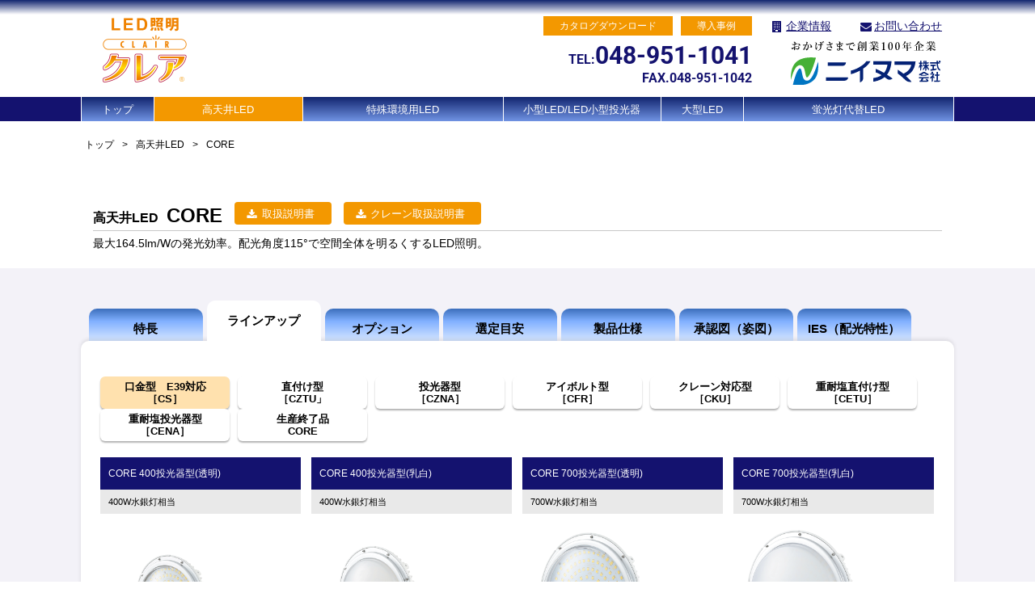

--- FILE ---
content_type: text/html; charset=UTF-8
request_url: https://led-clair.jp/high/core/?id=468
body_size: 12557
content:
<!DOCTYPE html>
<html lang="ja">

<head>
  <!-- Global site tag (gtag.js) - Google Analytics -->
  <script async src="https://www.googletagmanager.com/gtag/js?id=UA-64995979-7"></script>
  <script>
    window.dataLayer = window.dataLayer || [];

    function gtag() {
      dataLayer.push(arguments);
    }
    gtag('js', new Date());

    gtag('config', 'UA-64995979-7');
  </script>


  <script async src="https://s.yimg.jp/images/listing/tool/cv/ytag.js"></script>
  <script>
    window.yjDataLayer = window.yjDataLayer || [];

    function ytag() {
      yjDataLayer.push(arguments);
    }
    ytag({
      "type": "ycl_cookie"
    });
  </script>

  <!-- Global site tag (gtag.js) - Google Ads: 478581760 -->
  <script async src="https://www.googletagmanager.com/gtag/js?id=AW-478581760"></script>
  <script>
    window.dataLayer = window.dataLayer || [];

    function gtag() {
      dataLayer.push(arguments);
    }
    gtag('js', new Date());

    gtag('config', 'AW-478581760');
  </script>
  <meta charset="utf-8">
  <meta http-equiv="X-UA-Compatible" content="IE=edge">
  <meta name="viewport" content="width=device-width, initial-scale=1.0">
  <meta name="format-detection" content="telephone=no">

  <link rel="apple-touch-icon" sizes="57x57" href="https://led-clair.jp/wp/wp-content/themes/ninuma/img/favicon/apple-icon-57x57.png">
  <link rel="apple-touch-icon" sizes="60x60" href="https://led-clair.jp/wp/wp-content/themes/ninuma/img/favicon/apple-icon-60x60.png">
  <link rel="apple-touch-icon" sizes="72x72" href="https://led-clair.jp/wp/wp-content/themes/ninuma/img/favicon/apple-icon-72x72.png">
  <link rel="apple-touch-icon" sizes="76x76" href="https://led-clair.jp/wp/wp-content/themes/ninuma/img/favicon/apple-icon-76x76.png">
  <link rel="apple-touch-icon" sizes="114x114" href="https://led-clair.jp/wp/wp-content/themes/ninuma/img/favicon/apple-icon-114x114.png">
  <link rel="apple-touch-icon" sizes="120x120" href="https://led-clair.jp/wp/wp-content/themes/ninuma/img/favicon/apple-icon-120x120.png">
  <link rel="apple-touch-icon" sizes="144x144" href="https://led-clair.jp/wp/wp-content/themes/ninuma/img/favicon/apple-icon-144x144.png">
  <link rel="apple-touch-icon" sizes="152x152" href="https://led-clair.jp/wp/wp-content/themes/ninuma/img/favicon/apple-icon-152x152.png">
  <link rel="apple-touch-icon" sizes="180x180" href="https://led-clair.jp/wp/wp-content/themes/ninuma/img/favicon/apple-icon-180x180.png">
  <link rel="icon" type="image/png" sizes="192x192" href="https://led-clair.jp/wp/wp-content/themes/ninuma/img/favicon/android-icon-192x192.png">
  <link rel="icon" type="image/png" sizes="32x32" href="https://led-clair.jp/wp/wp-content/themes/ninuma/img/favicon/favicon-32x32.png">
  <link rel="icon" type="image/png" sizes="96x96" href="https://led-clair.jp/wp/wp-content/themes/ninuma/img/favicon/favicon-96x96.png">
  <link rel="icon" type="image/png" sizes="16x16" href="https://led-clair.jp/wp/wp-content/themes/ninuma/img/favicon/favicon-16x16.png">
  <link rel="manifest" href="https://led-clair.jp/wp/wp-content/themes/ninuma/img/favicon/manifest.json">
  <meta name="msapplication-TileColor" content="#ffffff">
  <meta name="msapplication-TileImage" content="https://led-clair.jp/wp/wp-content/themes/ninuma/img/favicon/ms-icon-144x144.png">
  <meta name="theme-color" content="#ffffff">
  <link rel="stylesheet" href="https://led-clair.jp/wp/wp-content/themes/ninuma/style.css?var=1764875127">
  <link rel="stylesheet" href="https://led-clair.jp/wp/wp-content/themes/ninuma/slick/slick.css">
  <link rel="stylesheet" href="https://led-clair.jp/wp/wp-content/themes/ninuma/slick/slick-theme.css">
  <!-- custom_tags_start -->
  <script type="text/javascript">
    var _trackingid = 'LFT-11351-1';
    (function() {
      var lft = document.createElement('script');
      lft.type = 'text/javascript';
      lft.async = true;
      lft.src = ('https:' == document.location.protocol ? 'https:' : 'http:') + '//track.list-finder.jp/js/ja/track.js';
      var snode = document.getElementsByTagName('script')[0];
      snode.parentNode.insertBefore(lft, snode);
    })();
  </script>
  <!-- custom_tags_end -->
  <title>CORE | ニイヌマLED照明クレア</title>
	<style>img:is([sizes="auto" i], [sizes^="auto," i]) { contain-intrinsic-size: 3000px 1500px }</style>
	
		<!-- All in One SEO 4.9.0 - aioseo.com -->
	<meta name="robots" content="max-image-preview:large" />
	<link rel="canonical" href="https://led-clair.jp/high/core/" />
	<meta name="generator" content="All in One SEO (AIOSEO) 4.9.0" />
		<meta property="og:locale" content="ja_JP" />
		<meta property="og:site_name" content="ニイヌマLED照明「クレア」" />
		<meta property="og:type" content="article" />
		<meta property="og:title" content="CORE | ニイヌマLED照明クレア" />
		<meta property="og:url" content="https://led-clair.jp/high/core/" />
		<meta property="og:image" content="https://led-clair.jp/wp/wp-content/uploads/2019/06/og-img.png" />
		<meta property="og:image:secure_url" content="https://led-clair.jp/wp/wp-content/uploads/2019/06/og-img.png" />
		<meta property="article:published_time" content="2019-05-13T09:15:34+00:00" />
		<meta property="article:modified_time" content="2025-11-14T05:06:15+00:00" />
		<meta name="twitter:card" content="summary" />
		<meta name="twitter:title" content="CORE | ニイヌマLED照明クレア" />
		<meta name="twitter:image" content="https://led-clair.jp/wp/wp-content/uploads/2019/06/og-img.png" />
		<script type="application/ld+json" class="aioseo-schema">
			{"@context":"https:\/\/schema.org","@graph":[{"@type":"BreadcrumbList","@id":"https:\/\/led-clair.jp\/high\/core\/#breadcrumblist","itemListElement":[{"@type":"ListItem","@id":"https:\/\/led-clair.jp#listItem","position":1,"name":"\u30c8\u30c3\u30d7","item":"https:\/\/led-clair.jp","nextItem":{"@type":"ListItem","@id":"https:\/\/led-clair.jp\/high\/#listItem","name":"\u9ad8\u5929\u4e95LED"}},{"@type":"ListItem","@id":"https:\/\/led-clair.jp\/high\/#listItem","position":2,"name":"\u9ad8\u5929\u4e95LED","item":"https:\/\/led-clair.jp\/high\/","nextItem":{"@type":"ListItem","@id":"https:\/\/led-clair.jp\/products\/parent\/#listItem","name":"\u89aa\u30c7\u30a3\u30ec\u30af\u30c8\u30ea"},"previousItem":{"@type":"ListItem","@id":"https:\/\/led-clair.jp#listItem","name":"\u30c8\u30c3\u30d7"}},{"@type":"ListItem","@id":"https:\/\/led-clair.jp\/products\/parent\/#listItem","position":3,"name":"\u89aa\u30c7\u30a3\u30ec\u30af\u30c8\u30ea","item":"https:\/\/led-clair.jp\/products\/parent\/","nextItem":{"@type":"ListItem","@id":"https:\/\/led-clair.jp\/high\/core\/#listItem","name":"CORE"},"previousItem":{"@type":"ListItem","@id":"https:\/\/led-clair.jp\/high\/#listItem","name":"\u9ad8\u5929\u4e95LED"}},{"@type":"ListItem","@id":"https:\/\/led-clair.jp\/high\/core\/#listItem","position":4,"name":"CORE","previousItem":{"@type":"ListItem","@id":"https:\/\/led-clair.jp\/products\/parent\/#listItem","name":"\u89aa\u30c7\u30a3\u30ec\u30af\u30c8\u30ea"}}]},{"@type":"Organization","@id":"https:\/\/led-clair.jp\/#organization","name":"\u30cb\u30a4\u30cc\u30de\u682a\u5f0f\u4f1a\u793e","description":"LED\u7167\u660e\u30af\u30ec\u30a2\u306f\u3001\u7701\u30a8\u30cd\u30fb\u9577\u5bff\u547d\u30fb\u7d4c\u6e08\u7684\u3067\u3001\u74b0\u5883\u3068\u4eba\u306b\u3084\u3055\u3057\u3044\u7167\u660e\u3067\u3059\u3002","url":"https:\/\/led-clair.jp\/","telephone":"+81489511041","logo":{"@type":"ImageObject","url":"https:\/\/led-clair.jp\/wp\/wp-content\/uploads\/2020\/10\/lp-niinuma-logo.png","@id":"https:\/\/led-clair.jp\/high\/core\/#organizationLogo","width":284,"height":52,"caption":"\u30cb\u30a4\u30cc\u30de\u682a\u5f0f\u4f1a\u793e"},"image":{"@id":"https:\/\/led-clair.jp\/high\/core\/#organizationLogo"}},{"@type":"WebPage","@id":"https:\/\/led-clair.jp\/high\/core\/#webpage","url":"https:\/\/led-clair.jp\/high\/core\/","name":"CORE | \u30cb\u30a4\u30cc\u30deLED\u7167\u660e\u30af\u30ec\u30a2","inLanguage":"ja","isPartOf":{"@id":"https:\/\/led-clair.jp\/#website"},"breadcrumb":{"@id":"https:\/\/led-clair.jp\/high\/core\/#breadcrumblist"},"image":{"@type":"ImageObject","url":"https:\/\/led-clair.jp\/wp\/wp-content\/uploads\/2019\/05\/CS300-400-50DK-S.png","@id":"https:\/\/led-clair.jp\/high\/core\/#mainImage","width":800,"height":800},"primaryImageOfPage":{"@id":"https:\/\/led-clair.jp\/high\/core\/#mainImage"},"datePublished":"2019-05-13T18:15:34+09:00","dateModified":"2025-11-14T14:06:15+09:00"},{"@type":"WebSite","@id":"https:\/\/led-clair.jp\/#website","url":"https:\/\/led-clair.jp\/","name":"\u30cb\u30a4\u30cc\u30deLED\u7167\u660e\u30af\u30ec\u30a2","description":"LED\u7167\u660e\u30af\u30ec\u30a2\u306f\u3001\u7701\u30a8\u30cd\u30fb\u9577\u5bff\u547d\u30fb\u7d4c\u6e08\u7684\u3067\u3001\u74b0\u5883\u3068\u4eba\u306b\u3084\u3055\u3057\u3044\u7167\u660e\u3067\u3059\u3002","inLanguage":"ja","publisher":{"@id":"https:\/\/led-clair.jp\/#organization"}}]}
		</script>
		<!-- All in One SEO -->

  <script>
    var ajaxurl = 'https://led-clair.jp/wp/wp-admin/admin-ajax.php';
  </script>
<link rel='dns-prefetch' href='//www.googletagmanager.com' />
		<!-- This site uses the Google Analytics by MonsterInsights plugin v9.10.0 - Using Analytics tracking - https://www.monsterinsights.com/ -->
		<!-- Note: MonsterInsights is not currently configured on this site. The site owner needs to authenticate with Google Analytics in the MonsterInsights settings panel. -->
					<!-- No tracking code set -->
				<!-- / Google Analytics by MonsterInsights -->
		<script type="text/javascript">
/* <![CDATA[ */
window._wpemojiSettings = {"baseUrl":"https:\/\/s.w.org\/images\/core\/emoji\/16.0.1\/72x72\/","ext":".png","svgUrl":"https:\/\/s.w.org\/images\/core\/emoji\/16.0.1\/svg\/","svgExt":".svg","source":{"concatemoji":"https:\/\/led-clair.jp\/wp\/wp-includes\/js\/wp-emoji-release.min.js?ver=6.8.3"}};
/*! This file is auto-generated */
!function(s,n){var o,i,e;function c(e){try{var t={supportTests:e,timestamp:(new Date).valueOf()};sessionStorage.setItem(o,JSON.stringify(t))}catch(e){}}function p(e,t,n){e.clearRect(0,0,e.canvas.width,e.canvas.height),e.fillText(t,0,0);var t=new Uint32Array(e.getImageData(0,0,e.canvas.width,e.canvas.height).data),a=(e.clearRect(0,0,e.canvas.width,e.canvas.height),e.fillText(n,0,0),new Uint32Array(e.getImageData(0,0,e.canvas.width,e.canvas.height).data));return t.every(function(e,t){return e===a[t]})}function u(e,t){e.clearRect(0,0,e.canvas.width,e.canvas.height),e.fillText(t,0,0);for(var n=e.getImageData(16,16,1,1),a=0;a<n.data.length;a++)if(0!==n.data[a])return!1;return!0}function f(e,t,n,a){switch(t){case"flag":return n(e,"\ud83c\udff3\ufe0f\u200d\u26a7\ufe0f","\ud83c\udff3\ufe0f\u200b\u26a7\ufe0f")?!1:!n(e,"\ud83c\udde8\ud83c\uddf6","\ud83c\udde8\u200b\ud83c\uddf6")&&!n(e,"\ud83c\udff4\udb40\udc67\udb40\udc62\udb40\udc65\udb40\udc6e\udb40\udc67\udb40\udc7f","\ud83c\udff4\u200b\udb40\udc67\u200b\udb40\udc62\u200b\udb40\udc65\u200b\udb40\udc6e\u200b\udb40\udc67\u200b\udb40\udc7f");case"emoji":return!a(e,"\ud83e\udedf")}return!1}function g(e,t,n,a){var r="undefined"!=typeof WorkerGlobalScope&&self instanceof WorkerGlobalScope?new OffscreenCanvas(300,150):s.createElement("canvas"),o=r.getContext("2d",{willReadFrequently:!0}),i=(o.textBaseline="top",o.font="600 32px Arial",{});return e.forEach(function(e){i[e]=t(o,e,n,a)}),i}function t(e){var t=s.createElement("script");t.src=e,t.defer=!0,s.head.appendChild(t)}"undefined"!=typeof Promise&&(o="wpEmojiSettingsSupports",i=["flag","emoji"],n.supports={everything:!0,everythingExceptFlag:!0},e=new Promise(function(e){s.addEventListener("DOMContentLoaded",e,{once:!0})}),new Promise(function(t){var n=function(){try{var e=JSON.parse(sessionStorage.getItem(o));if("object"==typeof e&&"number"==typeof e.timestamp&&(new Date).valueOf()<e.timestamp+604800&&"object"==typeof e.supportTests)return e.supportTests}catch(e){}return null}();if(!n){if("undefined"!=typeof Worker&&"undefined"!=typeof OffscreenCanvas&&"undefined"!=typeof URL&&URL.createObjectURL&&"undefined"!=typeof Blob)try{var e="postMessage("+g.toString()+"("+[JSON.stringify(i),f.toString(),p.toString(),u.toString()].join(",")+"));",a=new Blob([e],{type:"text/javascript"}),r=new Worker(URL.createObjectURL(a),{name:"wpTestEmojiSupports"});return void(r.onmessage=function(e){c(n=e.data),r.terminate(),t(n)})}catch(e){}c(n=g(i,f,p,u))}t(n)}).then(function(e){for(var t in e)n.supports[t]=e[t],n.supports.everything=n.supports.everything&&n.supports[t],"flag"!==t&&(n.supports.everythingExceptFlag=n.supports.everythingExceptFlag&&n.supports[t]);n.supports.everythingExceptFlag=n.supports.everythingExceptFlag&&!n.supports.flag,n.DOMReady=!1,n.readyCallback=function(){n.DOMReady=!0}}).then(function(){return e}).then(function(){var e;n.supports.everything||(n.readyCallback(),(e=n.source||{}).concatemoji?t(e.concatemoji):e.wpemoji&&e.twemoji&&(t(e.twemoji),t(e.wpemoji)))}))}((window,document),window._wpemojiSettings);
/* ]]> */
</script>
<style id='wp-emoji-styles-inline-css' type='text/css'>

	img.wp-smiley, img.emoji {
		display: inline !important;
		border: none !important;
		box-shadow: none !important;
		height: 1em !important;
		width: 1em !important;
		margin: 0 0.07em !important;
		vertical-align: -0.1em !important;
		background: none !important;
		padding: 0 !important;
	}
</style>
<style id='classic-theme-styles-inline-css' type='text/css'>
/*! This file is auto-generated */
.wp-block-button__link{color:#fff;background-color:#32373c;border-radius:9999px;box-shadow:none;text-decoration:none;padding:calc(.667em + 2px) calc(1.333em + 2px);font-size:1.125em}.wp-block-file__button{background:#32373c;color:#fff;text-decoration:none}
</style>
<link rel='stylesheet' id='aioseo/css/src/vue/standalone/blocks/table-of-contents/global.scss-css' href='https://led-clair.jp/wp/wp-content/plugins/all-in-one-seo-pack/dist/Lite/assets/css/table-of-contents/global.e90f6d47.css?ver=4.9.0' type='text/css' media='all' />
<style id='global-styles-inline-css' type='text/css'>
:root{--wp--preset--aspect-ratio--square: 1;--wp--preset--aspect-ratio--4-3: 4/3;--wp--preset--aspect-ratio--3-4: 3/4;--wp--preset--aspect-ratio--3-2: 3/2;--wp--preset--aspect-ratio--2-3: 2/3;--wp--preset--aspect-ratio--16-9: 16/9;--wp--preset--aspect-ratio--9-16: 9/16;--wp--preset--color--black: #000000;--wp--preset--color--cyan-bluish-gray: #abb8c3;--wp--preset--color--white: #ffffff;--wp--preset--color--pale-pink: #f78da7;--wp--preset--color--vivid-red: #cf2e2e;--wp--preset--color--luminous-vivid-orange: #ff6900;--wp--preset--color--luminous-vivid-amber: #fcb900;--wp--preset--color--light-green-cyan: #7bdcb5;--wp--preset--color--vivid-green-cyan: #00d084;--wp--preset--color--pale-cyan-blue: #8ed1fc;--wp--preset--color--vivid-cyan-blue: #0693e3;--wp--preset--color--vivid-purple: #9b51e0;--wp--preset--gradient--vivid-cyan-blue-to-vivid-purple: linear-gradient(135deg,rgba(6,147,227,1) 0%,rgb(155,81,224) 100%);--wp--preset--gradient--light-green-cyan-to-vivid-green-cyan: linear-gradient(135deg,rgb(122,220,180) 0%,rgb(0,208,130) 100%);--wp--preset--gradient--luminous-vivid-amber-to-luminous-vivid-orange: linear-gradient(135deg,rgba(252,185,0,1) 0%,rgba(255,105,0,1) 100%);--wp--preset--gradient--luminous-vivid-orange-to-vivid-red: linear-gradient(135deg,rgba(255,105,0,1) 0%,rgb(207,46,46) 100%);--wp--preset--gradient--very-light-gray-to-cyan-bluish-gray: linear-gradient(135deg,rgb(238,238,238) 0%,rgb(169,184,195) 100%);--wp--preset--gradient--cool-to-warm-spectrum: linear-gradient(135deg,rgb(74,234,220) 0%,rgb(151,120,209) 20%,rgb(207,42,186) 40%,rgb(238,44,130) 60%,rgb(251,105,98) 80%,rgb(254,248,76) 100%);--wp--preset--gradient--blush-light-purple: linear-gradient(135deg,rgb(255,206,236) 0%,rgb(152,150,240) 100%);--wp--preset--gradient--blush-bordeaux: linear-gradient(135deg,rgb(254,205,165) 0%,rgb(254,45,45) 50%,rgb(107,0,62) 100%);--wp--preset--gradient--luminous-dusk: linear-gradient(135deg,rgb(255,203,112) 0%,rgb(199,81,192) 50%,rgb(65,88,208) 100%);--wp--preset--gradient--pale-ocean: linear-gradient(135deg,rgb(255,245,203) 0%,rgb(182,227,212) 50%,rgb(51,167,181) 100%);--wp--preset--gradient--electric-grass: linear-gradient(135deg,rgb(202,248,128) 0%,rgb(113,206,126) 100%);--wp--preset--gradient--midnight: linear-gradient(135deg,rgb(2,3,129) 0%,rgb(40,116,252) 100%);--wp--preset--font-size--small: 13px;--wp--preset--font-size--medium: 20px;--wp--preset--font-size--large: 36px;--wp--preset--font-size--x-large: 42px;--wp--preset--spacing--20: 0.44rem;--wp--preset--spacing--30: 0.67rem;--wp--preset--spacing--40: 1rem;--wp--preset--spacing--50: 1.5rem;--wp--preset--spacing--60: 2.25rem;--wp--preset--spacing--70: 3.38rem;--wp--preset--spacing--80: 5.06rem;--wp--preset--shadow--natural: 6px 6px 9px rgba(0, 0, 0, 0.2);--wp--preset--shadow--deep: 12px 12px 50px rgba(0, 0, 0, 0.4);--wp--preset--shadow--sharp: 6px 6px 0px rgba(0, 0, 0, 0.2);--wp--preset--shadow--outlined: 6px 6px 0px -3px rgba(255, 255, 255, 1), 6px 6px rgba(0, 0, 0, 1);--wp--preset--shadow--crisp: 6px 6px 0px rgba(0, 0, 0, 1);}:where(.is-layout-flex){gap: 0.5em;}:where(.is-layout-grid){gap: 0.5em;}body .is-layout-flex{display: flex;}.is-layout-flex{flex-wrap: wrap;align-items: center;}.is-layout-flex > :is(*, div){margin: 0;}body .is-layout-grid{display: grid;}.is-layout-grid > :is(*, div){margin: 0;}:where(.wp-block-columns.is-layout-flex){gap: 2em;}:where(.wp-block-columns.is-layout-grid){gap: 2em;}:where(.wp-block-post-template.is-layout-flex){gap: 1.25em;}:where(.wp-block-post-template.is-layout-grid){gap: 1.25em;}.has-black-color{color: var(--wp--preset--color--black) !important;}.has-cyan-bluish-gray-color{color: var(--wp--preset--color--cyan-bluish-gray) !important;}.has-white-color{color: var(--wp--preset--color--white) !important;}.has-pale-pink-color{color: var(--wp--preset--color--pale-pink) !important;}.has-vivid-red-color{color: var(--wp--preset--color--vivid-red) !important;}.has-luminous-vivid-orange-color{color: var(--wp--preset--color--luminous-vivid-orange) !important;}.has-luminous-vivid-amber-color{color: var(--wp--preset--color--luminous-vivid-amber) !important;}.has-light-green-cyan-color{color: var(--wp--preset--color--light-green-cyan) !important;}.has-vivid-green-cyan-color{color: var(--wp--preset--color--vivid-green-cyan) !important;}.has-pale-cyan-blue-color{color: var(--wp--preset--color--pale-cyan-blue) !important;}.has-vivid-cyan-blue-color{color: var(--wp--preset--color--vivid-cyan-blue) !important;}.has-vivid-purple-color{color: var(--wp--preset--color--vivid-purple) !important;}.has-black-background-color{background-color: var(--wp--preset--color--black) !important;}.has-cyan-bluish-gray-background-color{background-color: var(--wp--preset--color--cyan-bluish-gray) !important;}.has-white-background-color{background-color: var(--wp--preset--color--white) !important;}.has-pale-pink-background-color{background-color: var(--wp--preset--color--pale-pink) !important;}.has-vivid-red-background-color{background-color: var(--wp--preset--color--vivid-red) !important;}.has-luminous-vivid-orange-background-color{background-color: var(--wp--preset--color--luminous-vivid-orange) !important;}.has-luminous-vivid-amber-background-color{background-color: var(--wp--preset--color--luminous-vivid-amber) !important;}.has-light-green-cyan-background-color{background-color: var(--wp--preset--color--light-green-cyan) !important;}.has-vivid-green-cyan-background-color{background-color: var(--wp--preset--color--vivid-green-cyan) !important;}.has-pale-cyan-blue-background-color{background-color: var(--wp--preset--color--pale-cyan-blue) !important;}.has-vivid-cyan-blue-background-color{background-color: var(--wp--preset--color--vivid-cyan-blue) !important;}.has-vivid-purple-background-color{background-color: var(--wp--preset--color--vivid-purple) !important;}.has-black-border-color{border-color: var(--wp--preset--color--black) !important;}.has-cyan-bluish-gray-border-color{border-color: var(--wp--preset--color--cyan-bluish-gray) !important;}.has-white-border-color{border-color: var(--wp--preset--color--white) !important;}.has-pale-pink-border-color{border-color: var(--wp--preset--color--pale-pink) !important;}.has-vivid-red-border-color{border-color: var(--wp--preset--color--vivid-red) !important;}.has-luminous-vivid-orange-border-color{border-color: var(--wp--preset--color--luminous-vivid-orange) !important;}.has-luminous-vivid-amber-border-color{border-color: var(--wp--preset--color--luminous-vivid-amber) !important;}.has-light-green-cyan-border-color{border-color: var(--wp--preset--color--light-green-cyan) !important;}.has-vivid-green-cyan-border-color{border-color: var(--wp--preset--color--vivid-green-cyan) !important;}.has-pale-cyan-blue-border-color{border-color: var(--wp--preset--color--pale-cyan-blue) !important;}.has-vivid-cyan-blue-border-color{border-color: var(--wp--preset--color--vivid-cyan-blue) !important;}.has-vivid-purple-border-color{border-color: var(--wp--preset--color--vivid-purple) !important;}.has-vivid-cyan-blue-to-vivid-purple-gradient-background{background: var(--wp--preset--gradient--vivid-cyan-blue-to-vivid-purple) !important;}.has-light-green-cyan-to-vivid-green-cyan-gradient-background{background: var(--wp--preset--gradient--light-green-cyan-to-vivid-green-cyan) !important;}.has-luminous-vivid-amber-to-luminous-vivid-orange-gradient-background{background: var(--wp--preset--gradient--luminous-vivid-amber-to-luminous-vivid-orange) !important;}.has-luminous-vivid-orange-to-vivid-red-gradient-background{background: var(--wp--preset--gradient--luminous-vivid-orange-to-vivid-red) !important;}.has-very-light-gray-to-cyan-bluish-gray-gradient-background{background: var(--wp--preset--gradient--very-light-gray-to-cyan-bluish-gray) !important;}.has-cool-to-warm-spectrum-gradient-background{background: var(--wp--preset--gradient--cool-to-warm-spectrum) !important;}.has-blush-light-purple-gradient-background{background: var(--wp--preset--gradient--blush-light-purple) !important;}.has-blush-bordeaux-gradient-background{background: var(--wp--preset--gradient--blush-bordeaux) !important;}.has-luminous-dusk-gradient-background{background: var(--wp--preset--gradient--luminous-dusk) !important;}.has-pale-ocean-gradient-background{background: var(--wp--preset--gradient--pale-ocean) !important;}.has-electric-grass-gradient-background{background: var(--wp--preset--gradient--electric-grass) !important;}.has-midnight-gradient-background{background: var(--wp--preset--gradient--midnight) !important;}.has-small-font-size{font-size: var(--wp--preset--font-size--small) !important;}.has-medium-font-size{font-size: var(--wp--preset--font-size--medium) !important;}.has-large-font-size{font-size: var(--wp--preset--font-size--large) !important;}.has-x-large-font-size{font-size: var(--wp--preset--font-size--x-large) !important;}
:where(.wp-block-post-template.is-layout-flex){gap: 1.25em;}:where(.wp-block-post-template.is-layout-grid){gap: 1.25em;}
:where(.wp-block-columns.is-layout-flex){gap: 2em;}:where(.wp-block-columns.is-layout-grid){gap: 2em;}
:root :where(.wp-block-pullquote){font-size: 1.5em;line-height: 1.6;}
</style>
<link rel='stylesheet' id='elementor-icons-css' href='https://led-clair.jp/wp/wp-content/plugins/elementor/assets/lib/eicons/css/elementor-icons.min.css?ver=5.43.0' type='text/css' media='all' />
<link rel='stylesheet' id='elementor-frontend-css' href='https://led-clair.jp/wp/wp-content/plugins/elementor/assets/css/frontend.min.css?ver=3.30.2' type='text/css' media='all' />
<link rel='stylesheet' id='elementor-post-4770-css' href='https://led-clair.jp/wp/wp-content/uploads/elementor/css/post-4770.css?ver=1760947186' type='text/css' media='all' />
<link rel='stylesheet' id='font-awesome-5-all-css' href='https://led-clair.jp/wp/wp-content/plugins/elementor/assets/lib/font-awesome/css/all.min.css?ver=3.30.2' type='text/css' media='all' />
<link rel='stylesheet' id='font-awesome-4-shim-css' href='https://led-clair.jp/wp/wp-content/plugins/elementor/assets/lib/font-awesome/css/v4-shims.min.css?ver=3.30.2' type='text/css' media='all' />
<link rel='stylesheet' id='elementor-gf-local-roboto-css' href='https://led-clair.jp/wp/wp-content/uploads/elementor/google-fonts/css/roboto.css?ver=1760947195' type='text/css' media='all' />
<link rel='stylesheet' id='elementor-gf-local-robotoslab-css' href='https://led-clair.jp/wp/wp-content/uploads/elementor/google-fonts/css/robotoslab.css?ver=1760947198' type='text/css' media='all' />
<script type="text/javascript" src="https://led-clair.jp/wp/wp-includes/js/jquery/jquery.min.js?ver=3.7.1" id="jquery-core-js"></script>
<script type="text/javascript" src="https://led-clair.jp/wp/wp-includes/js/jquery/jquery-migrate.min.js?ver=3.4.1" id="jquery-migrate-js"></script>

<!-- Site Kit によって追加された Google タグ（gtag.js）スニペット -->
<!-- Google アナリティクス スニペット (Site Kit が追加) -->
<script type="text/javascript" src="https://www.googletagmanager.com/gtag/js?id=GT-M397NCW8" id="google_gtagjs-js" async></script>
<script type="text/javascript" id="google_gtagjs-js-after">
/* <![CDATA[ */
window.dataLayer = window.dataLayer || [];function gtag(){dataLayer.push(arguments);}
gtag("set","linker",{"domains":["led-clair.jp"]});
gtag("js", new Date());
gtag("set", "developer_id.dZTNiMT", true);
gtag("config", "GT-M397NCW8");
 window._googlesitekit = window._googlesitekit || {}; window._googlesitekit.throttledEvents = []; window._googlesitekit.gtagEvent = (name, data) => { var key = JSON.stringify( { name, data } ); if ( !! window._googlesitekit.throttledEvents[ key ] ) { return; } window._googlesitekit.throttledEvents[ key ] = true; setTimeout( () => { delete window._googlesitekit.throttledEvents[ key ]; }, 5 ); gtag( "event", name, { ...data, event_source: "site-kit" } ); }; 
/* ]]> */
</script>
<script type="text/javascript" src="https://led-clair.jp/wp/wp-content/plugins/elementor/assets/lib/font-awesome/js/v4-shims.min.js?ver=3.30.2" id="font-awesome-4-shim-js"></script>
<link rel="https://api.w.org/" href="https://led-clair.jp/wp-json/" /><link rel="EditURI" type="application/rsd+xml" title="RSD" href="https://led-clair.jp/wp/xmlrpc.php?rsd" />
<meta name="generator" content="WordPress 6.8.3" />
<link rel='shortlink' href='https://led-clair.jp/?p=341' />
<link rel="alternate" title="oEmbed (JSON)" type="application/json+oembed" href="https://led-clair.jp/wp-json/oembed/1.0/embed?url=https%3A%2F%2Fled-clair.jp%2Fhigh%2Fcore%2F" />
<link rel="alternate" title="oEmbed (XML)" type="text/xml+oembed" href="https://led-clair.jp/wp-json/oembed/1.0/embed?url=https%3A%2F%2Fled-clair.jp%2Fhigh%2Fcore%2F&#038;format=xml" />
<meta name="generator" content="Site Kit by Google 1.165.0" /><style></style><meta name="generator" content="Elementor 3.30.2; features: additional_custom_breakpoints; settings: css_print_method-external, google_font-enabled, font_display-auto">
<style type="text/css">.recentcomments a{display:inline !important;padding:0 !important;margin:0 !important;}</style>			<style>
				.e-con.e-parent:nth-of-type(n+4):not(.e-lazyloaded):not(.e-no-lazyload),
				.e-con.e-parent:nth-of-type(n+4):not(.e-lazyloaded):not(.e-no-lazyload) * {
					background-image: none !important;
				}
				@media screen and (max-height: 1024px) {
					.e-con.e-parent:nth-of-type(n+3):not(.e-lazyloaded):not(.e-no-lazyload),
					.e-con.e-parent:nth-of-type(n+3):not(.e-lazyloaded):not(.e-no-lazyload) * {
						background-image: none !important;
					}
				}
				@media screen and (max-height: 640px) {
					.e-con.e-parent:nth-of-type(n+2):not(.e-lazyloaded):not(.e-no-lazyload),
					.e-con.e-parent:nth-of-type(n+2):not(.e-lazyloaded):not(.e-no-lazyload) * {
						background-image: none !important;
					}
				}
			</style>
			</head>

<body>
  <div class="l-wrap">
    <header class="l-header">
      <div class="p-header">
        <div class="p-header_inner">
          <h1 class="p-header_logo"><a href="https://led-clair.jp"><img src="https://led-clair.jp/wp/wp-content/themes/ninuma/img/logo/logo_clair.png" alt="LED照明　クレア CLAIR"></a></h1>
          <div class="p-header_pc">

            <div class="left">
              <div class="left-top"><a href="https://led-clair.jp/download/"><span>カタログダウンロード</span></a><a href="https://led-clair.jp/case/"><span>導入事例</span></a></div>
              <div class="left-bottom"><a class="tel" href="tel:048-951-1041"><small>TEL:</small><span>048-951-1041</span></a>
                <p class="fax">FAX.048-951-1042</p>
              </div>
            </div>
            <div class="right">
              <div class="right-top"><a class="info" href="https://www.niinuma.jp/company/about/" target=_blank rel="noopener noreferrer">企業情報</a><a class="contact" href="https://led-clair.jp/info/">お問い合わせ</a></div>
              <div class="right-bottom">
                <div class="corp"><a href="https://www.niinuma.jp/" target=_blank rel="noopener noreferrer"><img src="https://led-clair.jp/wp/wp-content/themes/ninuma/img/logo/logo_ninuma.svg" alt="ニイヌマ株式会社"></a></div>
              </div>
            </div>
          </div>
          <div class="p-header_sp">
            <div class="corp"><a href="https://www.niinuma.jp/" target=_blank rel="noopener noreferrer"><img src="https://led-clair.jp/wp/wp-content/themes/ninuma/img/logo/logo_ninuma.svg" alt="ニイヌマ株式会社"></a></div>
            <div class="button js-toggle-button">
              <div class="button-inner"><span></span><span></span><span></span></div>
              <p class="button-text">MENU</p>
            </div>
          </div>
        </div>
        <div class="p-header_menu">
          <ul class="parents">
            <li class="column"><a href="https://led-clair.jp">トップ</a></li>
            <li class="column js-menu-hover"><a href="https://led-clair.jp/high/" class="parent current">高天井LED</a><ul class="children"><li class="row"><a href="https://led-clair.jp/high/core/features/"><span>CORE</span></a></li><li class="row"><a href="https://led-clair.jp/high/bright/features/"><span>BRIGHT</span></a></li><li class="row"><a href="https://led-clair.jp/high/king/features/"><span>KING</span></a></li><li class="row"><a href="https://led-clair.jp/high/sky/features/"><span>SKY<span style='color:red; font-size:0.85em;'>(在庫限りで販売終了)</span></span></a></li></ul></li><li class="column js-menu-hover"><a href="https://led-clair.jp/car/" class="parent ">特殊環境用LED</a><ul class="children"><li class="row"><a href="https://led-clair.jp/car/car/features/"><span>LED車両作業灯<span style='color:red; font-size:0.85em;'>(在庫限りで販売終了)</span></span></a></li><li class="row"><a href="https://led-clair.jp/car/oil/features/"><span>OIL（オイルミスト対応）</span></a></li><li class="row"><a href="https://led-clair.jp/car/red/features/"><span>RED（高温環境対応）</span></a></li><li class="row"><a href="https://led-clair.jp/car/ice/features/"><span>ICE（低温環境対応）</span></a></li><li class="row"><a href="https://led-clair.jp/car/san/features/"><span>San（酸環境対応）</span></a></li></ul></li><li class="column js-menu-hover"><a href="https://led-clair.jp/mini/mini/features/" class="parent ">小型LED/LED小型投光器</a></li><li class="column js-menu-hover"><a href="https://led-clair.jp/big/big/features/" class="parent ">大型LED</a></li><li class="column js-menu-hover"><a href="https://led-clair.jp/pipecate/" class="parent ">蛍光灯代替LED</a><ul class="children"><li class="row"><a href="https://led-clair.jp/pipecate/base/features/"><span>LEDベースライト<span style='color:red; font-size:0.85em;'>(在庫限りで販売終了)</span></span></a></li><li class="row"><a href="https://led-clair.jp/pipecate/pipe/features/"><span>直管型LED<span style='color:red; font-size:0.85em;'>(在庫限りで販売終了)</span></span></a></li><li class="row"><a href="https://led-clair.jp/pipecate/panel/features/"><span>ライトパネル</span></a></li></ul></li>          </ul>
        </div>
      </div>
      <div class="p-toggleMenu js-toggle-menu">
        <div class="p-toggleMenu_inner">
          <ul class="list">
            <li class="row"><span class="parent js-menu-parent">高天井LED</span><ul class="children js-menu-child"><li><a href="https://led-clair.jp/high/core/features/">CORE</a></li><li><a href="https://led-clair.jp/high/bright/features/">BRIGHT</a></li><li><a href="https://led-clair.jp/high/king/features/">KING</a></li><li><a href="https://led-clair.jp/high/sky/features/">SKY<span style='color:red; font-size:0.85em;'>(在庫限りで販売終了)</span></a></li></ul></li><li class="row"><span class="parent js-menu-parent">特殊環境用LED</span><ul class="children js-menu-child"><li><a href="https://led-clair.jp/car/car/features/">LED車両作業灯<span style='color:red; font-size:0.85em;'>(在庫限りで販売終了)</span></a></li><li><a href="https://led-clair.jp/car/oil/features/">OIL（オイルミスト対応）</a></li><li><a href="https://led-clair.jp/car/red/features/">RED（高温環境対応）</a></li><li><a href="https://led-clair.jp/car/ice/features/">ICE（低温環境対応）</a></li><li><a href="https://led-clair.jp/car/san/features/">San（酸環境対応）</a></li></ul></li><li class="row"><a href="https://led-clair.jp/mini/mini/features/" class="parent link">小型LED/LED小型投光器</a></li><li class="row"><a href="https://led-clair.jp/big/big/features/" class="parent link">大型LED</a></li><li class="row"><span class="parent js-menu-parent">蛍光灯代替LED</span><ul class="children js-menu-child"><li><a href="https://led-clair.jp/pipecate/base/features/">LEDベースライト<span style='color:red; font-size:0.85em;'>(在庫限りで販売終了)</span></a></li><li><a href="https://led-clair.jp/pipecate/pipe/features/">直管型LED<span style='color:red; font-size:0.85em;'>(在庫限りで販売終了)</span></a></li><li><a href="https://led-clair.jp/pipecate/panel/features/">ライトパネル</a></li></ul></li>          </ul>
          <ul class="banners">
            <li><a class="energy" href="https://led-clair.jp/subsidy/">建築物のエネルギー消費性能の<br>向上に関する法律</a></li>
            <li><a class="green" href="https://led-clair.jp/green/">グリーン購入法<br>特定調達品目について</a></li>
            <li><a class="support" href="https://led-clair.jp/subsidy/">補助金・助成金・<br>税制支援等について</a></li>
          </ul>
          <ul class="links">
            <li><a href="https://led-clair.jp/download/">カタログダウンロード</a></li>
            <li><a href="https://led-clair.jp/case/">導入事例</a></li>
            <li><a href="https://www.niinuma.jp/company/about/" target=_blank rel="noopener noreferrer">企業情報</a></li>
            <li><a href="https://led-clair.jp/info/">お問い合わせ</a></li>
            <li><a href="https://led-clair.jp/privacy/">プライバシーポリシー</a></li>
            <!-- <li><a href="https://led-clair.jp/sitemap/">サイトマップ</a></li> -->
          </ul>
          <div class="tel"><a href="tel:048-951-1041"><small>TEL.</small><span>048-951-1041</span></a></div>
        </div>
      </div>
    </header>
    <div class="l-container"><div class="p-page">
  <div class="p-page_head">
    <div class="p-page_title">
      <h1><small>高天井LED</small><span>CORE</span></h1>
      <div class="m-model_menu js-local-menu-button" data-flag="false"><span></span><span></span>
        <p class="js-local-menu-text">製品MENU</p>
      </div>
    </div>
    <div class="p-page_desc">
      <p class="desc">最大164.5lm/Wの発光効率。配光角度115°で空間全体を明るくするLED照明。</p>
    </div>
    <div class="p-page_buttons">
      <a href="https://led-clair.jp/wp/wp-content/uploads/2019/05/高天井【BT_CR】取説250213011.pdf" class="button" target=_blank rel="noopener noreferrer">取扱説明書</a><a href="https://led-clair.jp/wp/wp-content/uploads/2019/05/クレーン用　取説210917010.pdf" class="button crane" target=_blank rel="noopener noreferrer">クレーン取扱説明書</a>    </div>
    <div class="p-page_bread">
      <div class="m-bread">
        <ul><li><a href="https://led-clair.jp/">トップ</a></li><li class="arrow">&gt;</li><li><a href="https://led-clair.jp/high">高天井LED</a></li><li class="arrow">&gt;</li><li>CORE</li></ul>      </div>
    </div>
  </div>
  
  <div class="p-localMenu js-local-menu">
    <div class="p-localMenu_inner">
      <ul class="list">
        <li class="row">
          <li class="row"><a class="parent" href="https://led-clair.jp/high//features">特長</a></li><li class="row"><p class="parent lineup js-local-button" data-flag="false">ラインアップ</p><ul class="children js-local-children"><li class="row"><a href="https://led-clair.jp/high//?id=466" class="child" data-type="high" data-id="466">口金型　E39対応&lt;br /&gt;［CS］</a></li><li class="row"><a href="https://led-clair.jp/high//?id=467" class="child" data-type="high" data-id="467">直付け型&lt;br /&gt;［CZTU」</a></li><li class="row"><a href="https://led-clair.jp/high//?id=468" class="child" data-type="high" data-id="468">投光器型&lt;br /&gt;［CZNA］</a></li><li class="row"><a href="https://led-clair.jp/high//?id=469" class="child" data-type="high" data-id="469">アイボルト型&lt;br /&gt;［CFR］</a></li><li class="row"><a href="https://led-clair.jp/high//?id=470" class="child" data-type="high" data-id="470">クレーン対応型&lt;br /&gt;［CKU］</a></li><li class="row"><a href="https://led-clair.jp/high//?id=488" class="child" data-type="high" data-id="488">重耐塩直付け型&lt;br /&gt;［CETU］</a></li><li class="row"><a href="https://led-clair.jp/high//?id=489" class="child" data-type="high" data-id="489">重耐塩投光器型&lt;br /&gt;［CENA］</a></li><li class="row"><a href="https://led-clair.jp/high//?id=8879" class="child" data-type="high" data-id="8879">生産終了品&lt;br /&gt;CORE</a></li></ul></li><li class="row"><a class="parent" href="https://led-clair.jp/high//option">オプション</a></li><li class="row"><a class="parent" href="https://led-clair.jp/high//selection">選定目安</a></li><li class="row"><a class="parent" href="https://led-clair.jp/high//spec">製品仕様</a></li><li class="row"><a class="parent" href="https://led-clair.jp/high//figure">承認図（姿図）</a></li><li class="row"><a class="parent" href="https://led-clair.jp/high//ies">IES（配光特性）</a></li>      </ul>
    </div>
  </div>

  <div class="p-page_content">
    <div class="m-model">
      <div class="m-model_head">
        <div class="m-model_head-top">
          <h1><small>高天井LED</small><span>CORE</span></h1>
          <a href="https://led-clair.jp/wp/wp-content/uploads/2019/05/高天井【BT_CR】取説250213011.pdf" class="button" target=_blank rel="noopener noreferrer">取扱説明書</a><a href="https://led-clair.jp/wp/wp-content/uploads/2019/05/クレーン用　取説210917010.pdf" class="button crane" target=_blank rel="noopener noreferrer">クレーン取扱説明書</a>        </div>
        <p class="desc">最大164.5lm/Wの発光効率。配光角度115°で空間全体を明るくするLED照明。</p>
      </div>
      <div class="m-model_container">
        <div class="m-model_inner">
          <h3 class="m-model_current"><span>ラインアップ</span><small>投光器型<br />［CZNA］</small></h3>
          <div class="m-model_tab">
            <ul class="js-model-list">
              <!-- <li class="js-model-button current" data-name="lineup"><span class="item">ラインアップ</span></li> -->
              <li class="js-model-button" data-name="feature"><a class="item" href="https://led-clair.jp/high/core/features">特長</a></li><li class="js-model-button current" data-name="feature"><a class="item" href="https://led-clair.jp/high/core/">ラインアップ</a></li><li class="js-model-button" data-name="feature"><a class="item" href="https://led-clair.jp/high/core/option">オプション</a></li><li class="js-model-button" data-name="feature"><a class="item" href="https://led-clair.jp/high/core/selection">選定目安</a></li><li class="js-model-button" data-name="feature"><a class="item" href="https://led-clair.jp/high/core/spec">製品仕様</a></li><li class="js-model-button" data-name="feature"><a class="item" href="https://led-clair.jp/high/core/figure">承認図（姿図）</a></li><li class="js-model-button" data-name="feature"><a class="item" href="https://led-clair.jp/high/core/ies">IES（配光特性）</a></li>            </ul>
          </div>
          <div class="m-model_content">
            <div class="js-model-content">
              <div class="m-lineup">
                <div class="m-lineup_tab">
                  <ul>
                    <li class="current js-lineup-button" data-type="high" data-id="466"><span>口金型　E39対応<br />［CS］</span></li><li class="js-lineup-button" data-type="high" data-id="467"><span>直付け型<br />［CZTU」</span></li><li class="js-lineup-button" data-type="high" data-id="468"><span>投光器型<br />［CZNA］</span></li><li class="js-lineup-button" data-type="high" data-id="469"><span>アイボルト型<br />［CFR］</span></li><li class="js-lineup-button" data-type="high" data-id="470"><span>クレーン対応型<br />［CKU］</span></li><li class="js-lineup-button" data-type="high" data-id="488"><span>重耐塩直付け型<br />［CETU］</span></li><li class="js-lineup-button" data-type="high" data-id="489"><span>重耐塩投光器型<br />［CENA］</span></li><li class="js-lineup-button" data-type="high" data-id="8879"><span>生産終了品<br />CORE</span></li>                  </ul>
                </div>
                <div class="m-lineup_content">
                  <div class="m-lineup_loader js-lineup-loader">
                    <!-- <img src="https://led-clair.jp/wp/wp-content/themes/ninuma/img/loader/tail-spin.svg" alt=""> -->
                  </div>
                  <div class="js-lineup-content">
                    <ul class="m-lineup_list"><li><div class="link"><p class="title">CORE 400投光器型(透明)</p><p class="desc">400W水銀灯相当</p><a href="https://led-clair.jp/high/core/czna/czna-400a-50dt/" class="img"><img src="https://led-clair.jp/wp/wp-content/themes/ninuma/photo/CZNA-400-50DT.png" alt="CORE 400投光器型(透明)"></a><div class="detail"><dl><dt>型式</dt><dd>CZNA-400A-50DT</dd></dl><dl><dt>消費電力</dt><dd>87.2W</dd></dl><dl><dt>全光束</dt><dd>15,620 lm </dd></dl><dl><dt>消費効率</dt><dd>179.1 lm/W</dd></dl><dl><dt>相関色温度</dt><dd>5000K</dd></dl><dl><dt>配光角度</dt><dd>115°</dd></dl><dl><dt>保証期間</dt><dd>5年</dd></dl></div></div><a href="https://led-clair.jp/high/core/czna/czna-400a-50dt/" class="button">詳細はこちら></a></li><li><div class="link"><p class="title">CORE 400投光器型(乳白)</p><p class="desc">400W水銀灯相当</p><a href="https://led-clair.jp/high/core/czna/czna-400a-50dk/" class="img"><img src="https://led-clair.jp/wp/wp-content/themes/ninuma/photo/CZNA-400-50DK.png" alt="CORE 400投光器型(乳白)"></a><div class="detail"><dl><dt>型式</dt><dd>CZNA-400A-50DK</dd></dl><dl><dt>消費電力</dt><dd>87.2W</dd></dl><dl><dt>全光束</dt><dd>15,020 lm</dd></dl><dl><dt>消費効率</dt><dd>172.2 lm/W</dd></dl><dl><dt>相関色温度</dt><dd>5000K</dd></dl><dl><dt>配光角度</dt><dd>115°</dd></dl><dl><dt>保証期間</dt><dd>5年</dd></dl></div></div><a href="https://led-clair.jp/high/core/czna/czna-400a-50dk/" class="button">詳細はこちら></a></li><li><div class="link"><p class="title">CORE 700投光器型(透明)</p><p class="desc">700W水銀灯相当</p><a href="https://led-clair.jp/high/core/czna/czna-700a-50dt/" class="img"><img src="https://led-clair.jp/wp/wp-content/themes/ninuma/photo/CZNA-700-50DT.png" alt="CORE 700投光器型(透明)"></a><div class="detail"><dl><dt>型式</dt><dd>CZNA-700A-50DT</dd></dl><dl><dt>消費電力</dt><dd>139.9W</dd></dl><dl><dt>全光束</dt><dd>24,850lm</dd></dl><dl><dt>消費効率</dt><dd>177.6 lm/W</dd></dl><dl><dt>相関色温度</dt><dd>5000K</dd></dl><dl><dt>配光角度</dt><dd>115°</dd></dl><dl><dt>保証期間</dt><dd>5年</dd></dl></div></div><a href="https://led-clair.jp/high/core/czna/czna-700a-50dt/" class="button">詳細はこちら></a></li><li><div class="link"><p class="title">CORE 700投光器型(乳白)</p><p class="desc">700W水銀灯相当</p><a href="https://led-clair.jp/high/core/czna/czna-700a-50dk/" class="img"><img src="https://led-clair.jp/wp/wp-content/themes/ninuma/photo/CZNA-700-50DK.png" alt="CORE 700投光器型(乳白)"></a><div class="detail"><dl><dt>型式</dt><dd>CZNA-700A-50DK</dd></dl><dl><dt>消費電力</dt><dd>139.9W</dd></dl><dl><dt>全光束</dt><dd>23,970lm</dd></dl><dl><dt>消費効率</dt><dd>171.3 lm/W</dd></dl><dl><dt>相関色温度</dt><dd>5000K</dd></dl><dl><dt>配光角度</dt><dd>115°</dd></dl><dl><dt>保証期間</dt><dd>5年</dd></dl></div></div><a href="https://led-clair.jp/high/core/czna/czna-700a-50dk/" class="button">詳細はこちら></a></li><li><div class="link"><p class="title">CORE 1000投光器型(透明)</p><p class="desc">1000W水銀灯相当</p><a href="https://led-clair.jp/high/core/czna/aczna-1000a-50dt/" class="img"><img src="https://led-clair.jp/wp/wp-content/themes/ninuma/photo/CZNA-1000-50DT.png" alt="CORE 1000投光器型(透明)"></a><div class="detail"><dl><dt>型式</dt><dd>CZNA-1000A-50DT</dd></dl><dl><dt>消費電力</dt><dd>278.2W</dd></dl><dl><dt>全光束</dt><dd>50,890lm</dd></dl><dl><dt>消費効率</dt><dd>182.9 lm/W</dd></dl><dl><dt>相関色温度</dt><dd>5000K</dd></dl><dl><dt>配光角度</dt><dd>115°</dd></dl><dl><dt>保証期間</dt><dd>5年</dd></dl></div></div><a href="https://led-clair.jp/high/core/czna/aczna-1000a-50dt/" class="button">詳細はこちら></a></li><li><div class="link"><p class="title">CORE 1000投光器型(乳白)</p><p class="desc">1000W水銀灯相当</p><a href="https://led-clair.jp/high/core/czna/czna-1000a-50dk/" class="img"><img src="https://led-clair.jp/wp/wp-content/themes/ninuma/photo/CZNA-1000-50DK.png" alt="CORE 1000投光器型(乳白)"></a><div class="detail"><dl><dt>型式</dt><dd>CZNA-1000A-50DK</dd></dl><dl><dt>消費電力</dt><dd>298.0W</dd></dl><dl><dt>全光束</dt><dd>43740lm</dd></dl><dl><dt>消費効率</dt><dd>146.7 lm/W</dd></dl><dl><dt>相関色温度</dt><dd>5000K</dd></dl><dl><dt>配光角度</dt><dd>115°</dd></dl><dl><dt>保証期間</dt><dd>5年</dd></dl></div></div><a href="https://led-clair.jp/high/core/czna/czna-1000a-50dk/" class="button">詳細はこちら></a></li></ul>                  </div>
                </div>
              </div>
            </div>
          </div>
          <!-- end .m-model_content -->
        </div>
      </div>
    </div>
  </div>
</div>

</div>
<div class="js-modal-window">
  <div class="js-modal-close"></div>
  <div class="js-modal-container">
    <div class="js-modal-inner"></div>
  </div>
</div>
<div class="js-modal-back"></div>
      </div>
      <footer class="l-footer">
        <div class="p-footer">
          <div class="p-footer_inner">
            <div class="title"><a href="https://led-clair.jp"><img src="https://led-clair.jp/wp/wp-content/themes/ninuma/img/logo/logo_footer.svg" alt="NIINUMA"></a></div>
            <div class="menu">
              <div class="menu-inner">
                <ul class="menu-list">
                  <li class="column"><div class="parent"> <span>高天井LED</span><ul class="children"><li><a href="https://led-clair.jp/high/core/features/"><span>CORE</span></a></li><li><a href="https://led-clair.jp/high/bright/features/"><span>BRIGHT</span></a></li><li><a href="https://led-clair.jp/high/king/features/"><span>KING</span></a></li><li><a href="https://led-clair.jp/high/sky/features/"><span>SKY<span style='color:red; font-size:0.85em;'>(在庫限りで販売終了)</span></span></a></li></ul></div></li><li class="column"><div class="parent"> <span>特殊環境用LED</span><ul class="children"><li><a href="https://led-clair.jp/car/car/features/"><span>LED車両作業灯<span style='color:red; font-size:0.85em;'>(在庫限りで販売終了)</span></span></a></li><li><a href="https://led-clair.jp/car/oil/features/"><span>OIL（オイルミスト対応）</span></a></li><li><a href="https://led-clair.jp/car/red/features/"><span>RED（高温環境対応）</span></a></li><li><a href="https://led-clair.jp/car/ice/features/"><span>ICE（低温環境対応）</span></a></li><li><a href="https://led-clair.jp/car/san/features/"><span>San（酸環境対応）</span></a></li></ul></div></li><li class="column"><div class="parent"> <a href="https://led-clair.jp/mini/mini/features/">小型LED/LED小型投光器</a></div></li><li class="column"><div class="parent"> <a href="https://led-clair.jp/big/big/features/">大型LED</a></div></li><li class="column"><div class="parent"> <span>蛍光灯代替LED</span><ul class="children"><li><a href="https://led-clair.jp/pipecate/base/features/"><span>LEDベースライト<span style='color:red; font-size:0.85em;'>(在庫限りで販売終了)</span></span></a></li><li><a href="https://led-clair.jp/pipecate/pipe/features/"><span>直管型LED<span style='color:red; font-size:0.85em;'>(在庫限りで販売終了)</span></span></a></li><li><a href="https://led-clair.jp/pipecate/panel/features/"><span>ライトパネル</span></a></li></ul></div></li>                </ul>
              </div>
            </div>
            <div class="other">
              <div class="other-inner">
                <ul class="other-list">
                  <li><a href="https://led-clair.jp/energy/">建築物のエネルギー消費性能の向上に関する法律</a></li>
                  <li><a href="https://led-clair.jp/case/">導入事例</a></li>
                  <li><a class="info" href="https://www.niinuma.jp/company/about/" target=_blank rel="noopener noreferrer">企業情報</a></li>
                  <li><a href="https://led-clair.jp/green/">グリーン購入法特定調達品目について</a></li>
                  <li><a href="https://led-clair.jp/download/">カタログダウンロード</a></li>
                  <li><a href="https://led-clair.jp/info/">お問い合わせ</a></li>
                  <li><a href="https://led-clair.jp/subsidy/">補助金・助成金・税制支援等について</a></li>
                  <li><a href="https://led-clair.jp/privacy/">プライバシーポリシー</a></li>
                </ul>
              </div>
            </div>
          </div>
          <div class="p-footer_copy"><span>Copyright NIINUMA Inc. All Rights Reserved.</span></div>
        </div>
      </footer>
    </div>
    <script src="https://ajax.googleapis.com/ajax/libs/jquery/3.3.1/jquery.min.js"></script>
    <script src="https://led-clair.jp/wp/wp-content/themes/ninuma/slick/slick.min.js"></script>
    <script src="https://led-clair.jp/wp/wp-content/themes/ninuma/js/common.js"></script>
    <script type="speculationrules">
{"prefetch":[{"source":"document","where":{"and":[{"href_matches":"\/*"},{"not":{"href_matches":["\/wp\/wp-*.php","\/wp\/wp-admin\/*","\/wp\/wp-content\/uploads\/*","\/wp\/wp-content\/*","\/wp\/wp-content\/plugins\/*","\/wp\/wp-content\/themes\/ninuma\/*","\/*\\?(.+)"]}},{"not":{"selector_matches":"a[rel~=\"nofollow\"]"}},{"not":{"selector_matches":".no-prefetch, .no-prefetch a"}}]},"eagerness":"conservative"}]}
</script>
			<script>
				const lazyloadRunObserver = () => {
					const lazyloadBackgrounds = document.querySelectorAll( `.e-con.e-parent:not(.e-lazyloaded)` );
					const lazyloadBackgroundObserver = new IntersectionObserver( ( entries ) => {
						entries.forEach( ( entry ) => {
							if ( entry.isIntersecting ) {
								let lazyloadBackground = entry.target;
								if( lazyloadBackground ) {
									lazyloadBackground.classList.add( 'e-lazyloaded' );
								}
								lazyloadBackgroundObserver.unobserve( entry.target );
							}
						});
					}, { rootMargin: '200px 0px 200px 0px' } );
					lazyloadBackgrounds.forEach( ( lazyloadBackground ) => {
						lazyloadBackgroundObserver.observe( lazyloadBackground );
					} );
				};
				const events = [
					'DOMContentLoaded',
					'elementor/lazyload/observe',
				];
				events.forEach( ( event ) => {
					document.addEventListener( event, lazyloadRunObserver );
				} );
			</script>
			<script type="module"  src="https://led-clair.jp/wp/wp-content/plugins/all-in-one-seo-pack/dist/Lite/assets/table-of-contents.95d0dfce.js?ver=4.9.0" id="aioseo/js/src/vue/standalone/blocks/table-of-contents/frontend.js-js"></script>
<script type="text/javascript" id="wpfront-scroll-top-js-extra">
/* <![CDATA[ */
var wpfront_scroll_top_data = {"data":{"css":"#wpfront-scroll-top-container{position:fixed;cursor:pointer;z-index:9999;border:none;outline:none;background-color:rgba(0,0,0,0);box-shadow:none;outline-style:none;text-decoration:none;opacity:0;display:none;align-items:center;justify-content:center;margin:0;padding:0}#wpfront-scroll-top-container.show{display:flex;opacity:1}#wpfront-scroll-top-container .sr-only{position:absolute;width:1px;height:1px;padding:0;margin:-1px;overflow:hidden;clip:rect(0,0,0,0);white-space:nowrap;border:0}#wpfront-scroll-top-container .text-holder{padding:3px 10px;-webkit-border-radius:3px;border-radius:3px;-webkit-box-shadow:4px 4px 5px 0px rgba(50,50,50,.5);-moz-box-shadow:4px 4px 5px 0px rgba(50,50,50,.5);box-shadow:4px 4px 5px 0px rgba(50,50,50,.5)}#wpfront-scroll-top-container{right:20px;bottom:20px;}#wpfront-scroll-top-container img{width:60px;height:60px;}#wpfront-scroll-top-container .text-holder{color:#ffffff;background-color:#000000;width:60px;height:60px;line-height:60px;}#wpfront-scroll-top-container .text-holder:hover{background-color:#000000;}#wpfront-scroll-top-container i{color:#000000;}","html":"<button id=\"wpfront-scroll-top-container\" aria-label=\"\" title=\"\" ><img src=\"https:\/\/led-clair.jp\/wp\/wp-content\/uploads\/2020\/10\/to-top-icon.png\" alt=\"\u30da\u30fc\u30b8\u4e0a\u90e8\u3078\u623b\u308b\" title=\"\"><\/button>","data":{"hide_iframe":false,"button_fade_duration":200,"auto_hide":false,"auto_hide_after":2,"scroll_offset":100,"button_opacity":0.8000000000000000444089209850062616169452667236328125,"button_action":"top","button_action_element_selector":"","button_action_container_selector":"html, body","button_action_element_offset":0,"scroll_duration":400}}};
/* ]]> */
</script>
<script type="text/javascript" src="https://led-clair.jp/wp/wp-content/plugins/wpfront-scroll-top/includes/assets/wpfront-scroll-top.min.js?ver=3.0.0.06281" id="wpfront-scroll-top-js"></script>
<script type="text/javascript" src="https://led-clair.jp/wp/wp-content/plugins/google-site-kit/dist/assets/js/googlesitekit-events-provider-optin-monster-e6fa11a9d13d20a7ece5.js" id="googlesitekit-events-provider-optin-monster-js" defer></script>
  </body>
</html>
<!--
Performance optimized by W3 Total Cache. Learn more: https://www.boldgrid.com/w3-total-cache/


Served from: led-clair.jp @ 2025-12-05 04:05:27 by W3 Total Cache
-->

--- FILE ---
content_type: text/css
request_url: https://led-clair.jp/wp/wp-content/themes/ninuma/style.css?var=1764875127
body_size: 15403
content:
@import url(https://fonts.googleapis.com/css?family=Roboto:400,700,900);
@import url("https://fonts.googleapis.com/css?family=M+PLUS+Rounded+1c:300,400,500,700&display=swap");
@import url(https://maxcdn.bootstrapcdn.com/font-awesome/4.7.0/css/font-awesome.min.css);

@charset "UTF-8";
/*
Theme Name: ニイヌマクレア
Theme URI: http://realon.co.jp/
Author: realon
*/
/*! normalize.css v4.1.1 | MIT License | github.com/necolas/normalize.css */
/**
 * 1. Change the default font family in all browsers (opinionated).
 * 2. Prevent adjustments of font size after orientation changes in IE and iOS.
 */
html {
  font-family: sans-serif;
  /* 1 */
  -ms-text-size-adjust: 100%;
  /* 2 */
  -webkit-text-size-adjust: 100%;
  /* 2 */
}

/**
 * Remove the margin in all browsers (opinionated).
 */
body {
  margin: 0;
}

/* HTML5 display definitions
   ========================================================================== */
/**
 * Add the correct display in IE 9-.
 * 1. Add the correct display in Edge, IE, and Firefox.
 * 2. Add the correct display in IE.
 */
article,
aside,
details,
figcaption,
figure,
footer,
header,
main,
menu,
nav,
section,
summary {
  /* 1 */
  display: block;
}

/**
 * Add the correct display in IE 9-.
 */
audio,
canvas,
progress,
video {
  display: inline-block;
}

/**
 * Add the correct display in iOS 4-7.
 */
audio:not([controls]) {
  display: none;
  height: 0;
}

/**
 * Add the correct vertical alignment in Chrome, Firefox, and Opera.
 */
progress {
  vertical-align: baseline;
}

/**
 * Add the correct display in IE 10-.
 * 1. Add the correct display in IE.
 */
template,
[hidden] {
  display: none;
}

/* Links
   ========================================================================== */
/**
 * 1. Remove the gray background on active links in IE 10.
 * 2. Remove gaps in links underline in iOS 8+ and Safari 8+.
 */
a {
  background-color: transparent;
  /* 1 */
  -webkit-text-decoration-skip: objects;
  /* 2 */
}

/**
 * Remove the outline on focused links when they are also active or hovered
 * in all browsers (opinionated).
 */
a:active,
a:hover {
  outline-width: 0;
}

/* Text-level semantics
   ========================================================================== */
/**
 * 1. Remove the bottom border in Firefox 39-.
 * 2. Add the correct text decoration in Chrome, Edge, IE, Opera, and Safari.
 */
abbr[title] {
  border-bottom: none;
  /* 1 */
  text-decoration: underline;
  /* 2 */
  text-decoration: underline dotted;
  /* 2 */
}

/**
 * Prevent the duplicate application of `bolder` by the next rule in Safari 6.
 */
b,
strong {
  font-weight: inherit;
}

/**
 * Add the correct font weight in Chrome, Edge, and Safari.
 */
b,
strong {
  font-weight: bolder;
}

/**
 * Add the correct font style in Android 4.3-.
 */
dfn {
  font-style: italic;
}

/**
 * Correct the font size and margin on `h1` elements within `section` and
 * `article` contexts in Chrome, Firefox, and Safari.
 */
h1 {
  font-size: 2em;
  margin: 0.67em 0;
}

/**
 * Add the correct background and color in IE 9-.
 */
mark {
  background-color: #ff0;
  color: #000;
}

/**
 * Add the correct font size in all browsers.
 */
small {
  font-size: 80%;
}

/**
 * Prevent `sub` and `sup` elements from affecting the line height in
 * all browsers.
 */
sub,
sup {
  font-size: 75%;
  line-height: 0;
  position: relative;
  vertical-align: baseline;
}

sub {
  bottom: -0.25em;
}

sup {
  top: -0.5em;
}

/* Embedded content
   ========================================================================== */
/**
 * Remove the border on images inside links in IE 10-.
 */
img {
  border-style: none;
}

/**
 * Hide the overflow in IE.
 */
svg:not(:root) {
  overflow: hidden;
}

/* Grouping content
   ========================================================================== */
/**
 * 1. Correct the inheritance and scaling of font size in all browsers.
 * 2. Correct the odd `em` font sizing in all browsers.
 */
code,
kbd,
pre,
samp {
  font-family: monospace, monospace;
  /* 1 */
  font-size: 1em;
  /* 2 */
}

/**
 * Add the correct margin in IE 8.
 */
figure {
  margin: 1em 40px;
}

/**
 * 1. Add the correct box sizing in Firefox.
 * 2. Show the overflow in Edge and IE.
 */
hr {
  box-sizing: content-box;
  /* 1 */
  height: 0;
  /* 1 */
  overflow: visible;
  /* 2 */
}

/* Forms
   ========================================================================== */
/**
 * 1. Change font properties to `inherit` in all browsers (opinionated).
 * 2. Remove the margin in Firefox and Safari.
 */
button,
input,
select,
textarea {
  font: inherit;
  /* 1 */
  margin: 0;
  /* 2 */
}

/**
 * Restore the font weight unset by the previous rule.
 */
optgroup {
  font-weight: bold;
}

/**
 * Show the overflow in IE.
 * 1. Show the overflow in Edge.
 */
button,
input {
  /* 1 */
  overflow: visible;
}

/**
 * Remove the inheritance of text transform in Edge, Firefox, and IE.
 * 1. Remove the inheritance of text transform in Firefox.
 */
button,
select {
  /* 1 */
  text-transform: none;
}

/**
 * 1. Prevent a WebKit bug where (2) destroys native `audio` and `video`
 *    controls in Android 4.
 * 2. Correct the inability to style clickable types in iOS and Safari.
 */
button,
html [type="button"],
[type="reset"],
[type="submit"] {
  -webkit-appearance: button;
  /* 2 */
}

/**
 * Remove the inner border and padding in Firefox.
 */
button::-moz-focus-inner,
[type="button"]::-moz-focus-inner,
[type="reset"]::-moz-focus-inner,
[type="submit"]::-moz-focus-inner {
  border-style: none;
  padding: 0;
}

/**
 * Restore the focus styles unset by the previous rule.
 */
button:-moz-focusring,
[type="button"]:-moz-focusring,
[type="reset"]:-moz-focusring,
[type="submit"]:-moz-focusring {
  outline: 1px dotted ButtonText;
}

/**
 * Change the border, margin, and padding in all browsers (opinionated).
 */
fieldset {
  border: 1px solid #c0c0c0;
  margin: 0 2px;
  padding: 0.35em 0.625em 0.75em;
}

/**
 * 1. Correct the text wrapping in Edge and IE.
 * 2. Correct the color inheritance from `fieldset` elements in IE.
 * 3. Remove the padding so developers are not caught out when they zero out
 *    `fieldset` elements in all browsers.
 */
legend {
  box-sizing: border-box;
  /* 1 */
  color: inherit;
  /* 2 */
  display: table;
  /* 1 */
  max-width: 100%;
  /* 1 */
  padding: 0;
  /* 3 */
  white-space: normal;
  /* 1 */
}

/**
 * Remove the default vertical scrollbar in IE.
 */
textarea {
  overflow: auto;
}

/**
 * 1. Add the correct box sizing in IE 10-.
 * 2. Remove the padding in IE 10-.
 */
[type="checkbox"],
[type="radio"] {
  box-sizing: border-box;
  /* 1 */
  padding: 0;
  /* 2 */
}

/**
 * Correct the cursor style of increment and decrement buttons in Chrome.
 */
[type="number"]::-webkit-inner-spin-button,
[type="number"]::-webkit-outer-spin-button {
  height: auto;
}

/**
 * 1. Correct the odd appearance in Chrome and Safari.
 * 2. Correct the outline style in Safari.
 */
[type="search"] {
  -webkit-appearance: textfield;
  /* 1 */
  outline-offset: -2px;
  /* 2 */
}

/**
 * Remove the inner padding and cancel buttons in Chrome and Safari on OS X.
 */
[type="search"]::-webkit-search-cancel-button,
[type="search"]::-webkit-search-decoration {
  -webkit-appearance: none;
}

/**
 * Correct the text style of placeholders in Chrome, Edge, and Safari.
 */
::-webkit-input-placeholder {
  color: inherit;
  opacity: 0.54;
  -ms-filter: "progid:DXImageTransform.Microsoft.Alpha(Opacity=54)";
}

/**
 * 1. Correct the inability to style clickable types in iOS and Safari.
 * 2. Change font properties to `inherit` in Safari.
 */
::-webkit-file-upload-button {
  -webkit-appearance: button;
  /* 1 */
  font: inherit;
  /* 2 */
}

/*
#colors

@colorBase #8c527e
@colorSub #f00
@colorFont #666
*/
/*
#colors

@colorFb #3a5a98
@colorTw #1da1f2
@colorLine #00b900
@colorFe #2bb24c
@colorHatena #00a4de
*/
html,
body {
  margin: 0;
  padding: 0;
  height: 100%;
}

* {
  box-sizing: border-box;
}

h1,
h2,
h3,
h4,
h5,
h6 {
  margin: 0;
  padding: 0;
}

ul {
  margin: 0;
  padding: 0;
}

li {
  list-style-type: none;
}

dl,
dt,
dd {
  margin: 0;
}

a {
  text-decoration: none;
}

p {
  margin: 0;
}

.pc {
  display: block;
}

.sp {
  display: none;
}

@media screen and (max-width: 499px) {
  .pc {
    display: none;
  }
  .sp {
    display: block;
  }
}

html {
  font-size: 16px;
  font-family: "メイリオ", Meiryo, "ヒラギノ角ゴ Pro W3",
    Hiragino Kaku Gothic Pro, Osaka, "ＭＳ Ｐゴシック", MS PGothic, verdana,
    sans-serif;
  color: #000;
  line-height: 1.5;
  font-weight: 500;
  -webkit-font-smoothing: antialiased;
  -moz-osx-font-smoothing: grayscale;
}

.l-header {
  position: relative;
  width: 100%;
  height: auto;
}

.l-wrap {
  position: relative;
  width: 100%;
  height: auto;
  overflow-x: hidden;
}

.a-download {
  position: relative;
  color: #fff;
  font-weight: bold;
}
.a-download:before {
  content: "\f019";
  font-family: FontAwesome;
  letter-spacing: 0.5em;
}

.a-button {
  display: -webkit-box;
  display: -webkit-flex;
  display: -ms-flexbox;
  display: flex;
  -webkit-box-align: center;
  -webkit-align-items: center;
  -ms-flex-align: center;
  align-items: center;
  -webkit-box-pack: center;
  -webkit-justify-content: center;
  -ms-flex-pack: center;
  justify-content: center;
  width: 100%;
  height: 40px;
  font-size: 16px;
  color: #fff;
  border-radius: 20px;
  background: #f39800;
  cursor: pointer;
  -webkit-transition: 0.3s ease;
  transition: 0.3s ease;
}
.a-button:hover {
  opacity: 0.6;
  -ms-filter: "progid:DXImageTransform.Microsoft.Alpha(Opacity=60)";
}

.m-archive {
  width: 100%;
  height: auto;
}
.m-archive .title {
  margin: 0 0 10px;
  font-size: 18px;
  line-height: 1.5;
}
.m-archive h2 {
  margin: 0 0 20px;
  font-size: 18px;
  color: #000;
  text-align: center;
}
.m-archive .list .row {
  display: -webkit-box;
  display: -webkit-flex;
  display: -ms-flexbox;
  display: flex;
  -webkit-box-orient: vertical;
  -webkit-box-direction: normal;
  -webkit-flex-direction: column;
  -ms-flex-direction: column;
  flex-direction: column;
  padding: 10px 0;
  border-width: 0 0 1px;
  border-style: dotted;
  border-color: #707070;
}
.m-archive .list .row dt {
  -webkit-box-flex: 1;
  -webkit-flex: 1 1 auto;
  -ms-flex: 1 1 auto;
  flex: 1 1 auto;
  display: -webkit-box;
  display: -webkit-flex;
  display: -ms-flexbox;
  display: flex;
  -webkit-box-align: center;
  -webkit-align-items: center;
  -ms-flex-align: center;
  align-items: center;
  margin: 0 0 10px;
}
.m-archive .list .row dt .date {
  -webkit-box-flex: 0;
  -webkit-flex: 0 0 auto;
  -ms-flex: 0 0 auto;
  flex: 0 0 auto;
  margin: 0 10px 0 0;
  font-size: 12px;
  font-family: "Roboto", sans-serif;
  font-weight: bold;
}
.m-archive .list .row dt .cat {
  -webkit-box-flex: 0;
  -webkit-flex: 0 0 auto;
  -ms-flex: 0 0 auto;
  flex: 0 0 auto;
  display: -webkit-box;
  display: -webkit-flex;
  display: -ms-flexbox;
  display: flex;
  -webkit-box-align: center;
  -webkit-align-items: center;
  -ms-flex-align: center;
  align-items: center;
  -webkit-box-pack: center;
  -webkit-justify-content: center;
  -ms-flex-pack: center;
  justify-content: center;
  width: 80px;
  height: 20px;
  font-size: 10px;
  color: #fff;
  font-weight: bold;
  background: #7d7d7d;
}
.m-archive .list .row dt .cat.product {
  background: #7d7d7d;
}
.m-archive .list .row dt .cat.info {
  background: #424fc8;
}
.m-archive .list .row dt .cat.new {
  background: #c84242;
}
.m-archive .list .row dd {
  -webkit-box-flex: 1;
  -webkit-flex: 1 1 auto;
  -ms-flex: 1 1 auto;
  flex: 1 1 auto;
}
.m-archive .list .row dd p {
  font-size: 12px;
  line-height: 1.5;
}
.m-archive .list .row dd br {
  display: none;
}

@media screen and (min-width: 767px) {
  .m-archive .title {
    font-size: 30px;
  }
  .m-archive h2 {
    margin: 0 0 40px;
    font-size: 26px;
  }
  .m-archive .list .row {
    -webkit-box-orient: horizontal;
    -webkit-box-direction: normal;
    -webkit-flex-direction: row;
    -ms-flex-direction: row;
    flex-direction: row;
    -webkit-box-align: start;
    -webkit-align-items: flex-start;
    -ms-flex-align: start;
    align-items: flex-start;
    padding: 15px 0;
  }
  .m-archive .list .row dt {
    -webkit-box-flex: 0;
    -webkit-flex: 0 0 auto;
    -ms-flex: 0 0 auto;
    flex: 0 0 auto;
    display: -webkit-box;
    display: -webkit-flex;
    display: -ms-flexbox;
    display: flex;
    -webkit-box-align: center;
    -webkit-align-items: center;
    -ms-flex-align: center;
    align-items: center;
    margin: 0 15px 0 0;
  }
  .m-archive .list .row dt .date {
    width: 100px;
    height: 24px;
    font-size: 14px;
  }
  .m-archive .list .row dd {
    -webkit-box-flex: 1;
    -webkit-flex: 1 1 auto;
    -ms-flex: 1 1 auto;
    flex: 1 1 auto;
    padding: 3px 0 0;
  }
  .m-archive .list .row dd p {
    font-size: 14px;
  }
}

.m-bread {
  margin: 0 auto;
  padding: 20px 0;
  max-width: 1080px;
  width: 100%;
  height: auto;
}
.m-bread ul {
  display: -webkit-box;
  display: -webkit-flex;
  display: -ms-flexbox;
  display: flex;
}
.m-bread ul li {
  position: relative;
  -webkit-box-flex: 0;
  -webkit-flex: 0 0 auto;
  -ms-flex: 0 0 auto;
  flex: 0 0 auto;
  padding: 0 5px;
  font-size: 12px;
  color: #000;
  font-weight: 500;
}
.m-bread ul li a {
  color: #000;
}
.m-bread ul li a:hover {
  text-decoration: underline;
}
.m-bread ul li a br {
  display: none;
}

@media screen and (max-width: 1080px) {
  .m-bread {
    padding: 20px 3%;
  }
}

@media screen and (max-width: 767px) {
  .m-bread {
    display: none;
  }
}

.m-pager {
  margin: 0 auto;
  padding: 60px 0 0;
  max-width: 600px;
  height: auto;
}
.m-pager_list {
  display: -webkit-box;
  display: -webkit-flex;
  display: -ms-flexbox;
  display: flex;
  -webkit-box-pack: center;
  -webkit-justify-content: center;
  -ms-flex-pack: center;
  justify-content: center;
  margin: 0 auto;
  width: 80%;
  height: auto;
}
.m-pager_item {
  -webkit-box-flex: 0;
  -webkit-flex: 0 0 auto;
  -ms-flex: 0 0 auto;
  flex: 0 0 auto;
  display: -webkit-box;
  display: -webkit-flex;
  display: -ms-flexbox;
  display: flex;
  -webkit-box-align: center;
  -webkit-align-items: center;
  -ms-flex-align: center;
  align-items: center;
  -webkit-box-pack: center;
  -webkit-justify-content: center;
  -ms-flex-pack: center;
  justify-content: center;
  margin: 0 7px;
  padding-top: 2px;
  width: 30px;
  height: 30px;
  font-size: 13px;
  line-height: 1;
  -webkit-transition: 0.3s;
  transition: 0.3s;
}
.m-pager_item a,
.m-pager_item p {
  display: -webkit-box;
  display: -webkit-flex;
  display: -ms-flexbox;
  display: flex;
  -webkit-box-align: center;
  -webkit-align-items: center;
  -ms-flex-align: center;
  align-items: center;
  -webkit-box-pack: center;
  -webkit-justify-content: center;
  -ms-flex-pack: center;
  justify-content: center;
  width: 100%;
  height: 100%;
  color: #333;
  background: #f5f5f5;
  border-radius: 6px;
}
.m-pager_item a:hover {
  opacity: 0.6;
  -ms-filter: "progid:DXImageTransform.Microsoft.Alpha(Opacity=60)";
}
.m-pager_item.current p {
  color: #fff;
  background: #14126f;
}
.m-pager_arrow {
  -webkit-box-flex: 0;
  -webkit-flex: 0 0 auto;
  -ms-flex: 0 0 auto;
  flex: 0 0 auto;
  display: -webkit-box;
  display: -webkit-flex;
  display: -ms-flexbox;
  display: flex;
  -webkit-box-align: center;
  -webkit-align-items: center;
  -ms-flex-align: center;
  align-items: center;
  -webkit-box-pack: center;
  -webkit-justify-content: center;
  -ms-flex-pack: center;
  justify-content: center;
  padding: 0 20px;
  font-size: 24px;
}
.m-pager_arrow a {
  position: relative;
  display: block;
  color: #707070;
}
.m-pager_arrow a:before {
  position: absolute;
  top: 50%;
  left: 50%;
  -webkit-transform: translate(-50%, -50%);
  transform: translate(-50%, -50%);
  color: #707070;
  font-family: "FontAwesome";
  font-size: 1em;
}
.m-pager_arrow.prev a:before {
  content: "";
}
.m-pager_arrow.next a:before {
  content: "";
}
.m-pager_arrow.left a:before {
  content: "\f100";
}
.m-pager_arrow.right a:before {
  content: "\f101";
}

@media screen and (max-width: 499px) {
  .m-pager_list {
    padding: 0 3%;
    width: 100%;
  }
  .m-pager_item:not(.current) {
    display: none;
  }
}

.m-products {
  margin: 0 auto;
  padding: 0 15px 40px;
  max-width: 1080px;
  height: auto;
}
.m-products ul {
  display: -webkit-box;
  display: -webkit-flex;
  display: -ms-flexbox;
  display: flex;
  -webkit-flex-wrap: wrap;
  -ms-flex-wrap: wrap;
  flex-wrap: wrap;
}
.m-products ul li {
  -webkit-box-flex: 0;
  -webkit-flex: 0 0 auto;
  -ms-flex: 0 0 auto;
  flex: 0 0 auto;
  margin: 0 4% 4% 0;
  width: 48%;
}
.m-products ul li:nth-child(2n) {
  margin: 0 0 4%;
}
.m-products ul li .link {
  display: block;
  width: 100%;
  height: auto;
  -webkit-transition: 0.3s ease;
  transition: 0.3s ease;
}
.m-products ul li .link:hover {
  opacity: 0.6;
  -ms-filter: "progid:DXImageTransform.Microsoft.Alpha(Opacity=60)";
}
.m-products ul li .link .img {
  position: relative;
  padding-top: 100%;
  width: 100%;
  height: auto;
  border-width: 1px;
  border-style: solid;
  border-color: #707070;
  overflow: hidden;
}
.m-products ul li .link .img img {
  position: absolute;
  top: 50%;
  left: 50%;
  width: auto;
  height: 90%;
  -webkit-transform: translate(-50%, -50%);
  transform: translate(-50%, -50%);
}
.m-products ul li .link .title {
  padding: 5px 10px;
  width: 100%;
  height: auto;
  color: #fff;
  background: #14126f;
}
.m-products ul li .link .title span {
  display: inline;
  font-weight: bold;
  line-height: 1.2;
}
.m-products ul li .link .title span.parent {
  margin-right: 0.5em;
  font-size: 12px;
}
.m-products ul li .link .title span.child {
  font-size: 18px;
}
.m-products ul li .link .title small {
  display: block;
  font-size: 10px;
}
.m-products ul li .desc {
  padding: 5px 0;
  font-size: 12px;
  color: #000;
}

@media screen and (min-width: 767px) {
  .m-products {
    padding: 0 15px 60px;
  }
  .m-products ul li {
    margin: 0 4% 4% 0;
    width: 22%;
  }
  .m-products ul li:nth-child(2n) {
    margin: 0 4% 4% 0;
  }
  .m-products ul li:nth-child(4n) {
    margin: 0 0 4%;
  }
  .m-products ul li .link .title {
    padding: 5px 10px;
  }
  .m-products ul li .link .title span.parent {
    font-size: 12px;
  }
  .m-products ul li .link .title span.child {
    font-size: 16px;
  }
  .m-products ul li .desc {
    padding: 10px 0;
  }
}

@media screen and (min-width: 1080px) {
  .m-products {
    padding: 0 0 120px;
  }
}

.m-model_menu {
  position: absolute;
  top: 50%;
  right: 15px;
  padding: 13px 0 0;
  width: 32px;
  height: 33px;
  -webkit-transform: translate(0, -50%);
  transform: translate(0, -50%);
  cursor: pointer;
}
.m-model_menu span {
  position: absolute;
  left: 0;
  width: 100%;
  height: 3px;
  background: #f39800;
}
.m-model_menu span:nth-child(1) {
  top: 0;
}
.m-model_menu span:nth-child(2) {
  top: 6px;
}
.m-model_menu p {
  font-size: 10px;
  color: #14126f;
  line-height: 1.1;
  text-align: center;
}

.m-model_head {
  display: none;
  position: relative;
  margin: 0 auto 15px;
  padding: 0 15px;
  max-width: 1080px;
}
.m-model_head-top {
  display: -webkit-box;
  display: -webkit-flex;
  display: -ms-flexbox;
  display: flex;
  -webkit-box-pack: start;
  -webkit-justify-content: flex-start;
  -ms-flex-pack: start;
  justify-content: flex-start;
  margin: 0 0 5px;
  padding: 0 0 5px;
  border-width: 0 0 1px;
  border-style: solid;
  border-color: #c8c8c8;
}
.m-model_head-top h1 {
  line-height: 1;
}
.m-model_head-top h1 small {
  margin: 0 10px 0 0;
  font-size: 14px;
}
.m-model_head-top h1 span {
  font-size: 18px;
  font-weight: bold;
}
.m-model_head-top .button {
  position: relative;
  display: -webkit-box;
  display: -webkit-flex;
  display: -ms-flexbox;
  display: flex;
  -webkit-box-align: center;
  -webkit-align-items: center;
  -ms-flex-align: center;
  align-items: center;
  -webkit-box-pack: center;
  -webkit-justify-content: center;
  -ms-flex-pack: center;
  justify-content: center;
  margin: 2px 0 0 15px;
  padding: 0 0 0 1em;
  width: 120px;
  height: 28px;
  font-size: 13px;
  color: #fff;
  background: #f39800;
  border-radius: 4px;
  -webkit-transition: 0.3s ease;
  transition: 0.3s ease;
}
.m-model_head-top .button:hover {
  opacity: 0.6;
  -ms-filter: "progid:DXImageTransform.Microsoft.Alpha(Opacity=60)";
}
.m-model_head-top .button:before {
  position: absolute;
  top: 50%;
  left: 15px;
  content: "\f019";
  color: #fff;
  font-size: 1em;
  font-family: FontAwesome;
  -webkit-transform: translate(0, -50%);
  transform: translate(0, -50%);
}
.m-model_head-top .button.crane {
  width: 170px;
}
.m-model_head .desc {
  font-size: 12px;
}

.m-model_current {
  display: -webkit-box;
  display: -webkit-flex;
  display: -ms-flexbox;
  display: flex;
  margin: 0 0 20px;
  width: 100%;
  -webkit-box-pack: justify;
  -webkit-justify-content: space-between;
  -ms-flex-pack: justify;
  justify-content: space-between;
  -webkit-box-align: end;
  -webkit-align-items: flex-end;
  -ms-flex-align: end;
  align-items: flex-end;
  border-width: 0 0 1px;
  border-style: solid;
  border-color: #717171;
}
.m-model_current span {
  padding: 7px 10px;
  width: 9em;
  font-size: 13px;
  color: #fff;
  line-height: 1;
  text-align: center;
  background: #717171;
}
.m-model_current small {
  padding: 3px 0;
  font-size: 12px;
}

.m-model_tab {
  display: none;
}

.m-model_container {
  margin: 0 0 60px;
  padding: 0 15px;
}

.m-model_content {
  position: relative;
  margin: 0 auto;
  padding: 0 0 20px;
  min-height: 700px;
}

@media screen and (min-width: 767px) {
  .m-model_menu {
    display: none;
  }
  .m-model_head {
    display: block;
    margin: 0 auto 20px;
  }
  .m-model_head-top {
    margin: 0 0 5px;
  }
  .m-model_head-top h1 small {
    font-size: 16px;
  }
  .m-model_head-top h1 span {
    font-size: 24px;
  }
  .m-model_head .desc {
    font-size: 14px;
  }
  .m-model_current {
    display: none;
  }
  .m-model_tab {
    display: block;
    margin: 0 auto;
    padding: 0 10px;
    max-width: 1080px;
  }
  .m-model_tab ul {
    display: -webkit-box;
    display: -webkit-flex;
    display: -ms-flexbox;
    display: flex;
  }
  .m-model_tab ul li {
    position: relative;
    top: 7px;
    z-index: 1;
    -webkit-box-flex: 0;
    -webkit-flex: 0 0 auto;
    -ms-flex: 0 0 auto;
    flex: 0 0 auto;
    margin-right: 5px;
    width: 13.3%;
    height: 40px;
    background: #3c6fbc;
    /* Old browsers */
    /* FF3.6-15 */
    background: -webkit-linear-gradient(
      top,
      #3c6fbc 0%,
      #81b0ff 31%,
      #f9fdff 100%
    );
    /* Chrome10-25,Safari5.1-6 */
    background: linear-gradient(
      to bottom,
      #3c6fbc 0%,
      #81b0ff 31%,
      #f9fdff 100%
    );
    /* W3C, IE10+, FF16+, Chrome26+, Opera12+, Safari7+ */
    filter: progid:DXImageTransform.Microsoft.gradient( startColorstr='#3c6fbc', endColorstr='#f9fdff',GradientType=0 );
    /* IE6-9 */
    border-radius: 10px 10px 0 0;
    cursor: pointer;
    -webkit-transition: 0.3s ease;
    transition: 0.3s ease;
  }
  .m-model_tab ul li:hover {
    top: 0;
  }
  .m-model_tab ul li.current {
    z-index: 11;
    top: 0;
    background: #fff;
    cursor: auto;
  }
  .m-model_tab ul li .item {
    display: -webkit-box;
    display: -webkit-flex;
    display: -ms-flexbox;
    display: flex;
    -webkit-box-align: center;
    -webkit-align-items: center;
    -ms-flex-align: center;
    align-items: center;
    -webkit-box-pack: center;
    -webkit-justify-content: center;
    -ms-flex-pack: center;
    justify-content: center;
    width: 100%;
    height: 100%;
    font-size: 11px;
    font-weight: bold;
    color: #000;
  }
  .m-model_container {
    margin: 0;
    padding: 40px 15px 60px;
    background: #f3f2f8;
  }
  .m-model_content {
    position: relative;
    z-index: 10;
    margin: 0 auto;
    padding: 24px;
    max-width: 1080px;
    background: #fff;
    border-radius: 10px;
    box-shadow: 0 -2px 5px rgba(0, 0, 0, 0.1);
  }
}

@media screen and (min-width: 1080px) {
  .m-model_container {
    padding: 40px 0 60px;
  }
  .m-model_tab ul li {
    top: 10px;
    height: 50px;
  }
  .m-model_tab ul li .item {
    font-size: 15px;
  }
}

.m-lineup_tab {
  display: none;
}

.m-lineup_content {
  position: relative;
}

.m-lineup_list {
  display: -webkit-box;
  display: -webkit-flex;
  display: -ms-flexbox;
  display: flex;
  -webkit-box-orient: vertical;
  -webkit-box-direction: normal;
  -webkit-flex-direction: column;
  -ms-flex-direction: column;
  flex-direction: column;
}
.m-lineup_list li {
  -webkit-box-flex: 0;
  -webkit-flex: 0 0 auto;
  -ms-flex: 0 0 auto;
  flex: 0 0 auto;
  display: -webkit-box;
  display: -webkit-flex;
  display: -ms-flexbox;
  display: flex;
  -webkit-box-orient: vertical;
  -webkit-box-direction: normal;
  -webkit-flex-direction: column;
  -ms-flex-direction: column;
  flex-direction: column;
  -webkit-box-align: end;
  -webkit-align-items: flex-end;
  -ms-flex-align: end;
  align-items: flex-end;
  margin: 0 0 40px;
  width: 100%;
}
.m-lineup_list li .link {
  -webkit-box-flex: 0;
  -webkit-flex: 0 0 auto;
  -ms-flex: 0 0 auto;
  flex: 0 0 auto;
  display: block;
  margin: 0 0 5px;
  width: 100%;
}
.m-lineup_list li .link .title {
  display: -webkit-box;
  display: -webkit-flex;
  display: -ms-flexbox;
  display: flex;
  -webkit-box-align: center;
  -webkit-align-items: center;
  -ms-flex-align: center;
  align-items: center;
  padding: 0 10px;
  width: 100%;
  height: 40px;
  font-size: 12px;
  color: #fff;
  background: #14126f;
}
.m-lineup_list li .link .desc {
  display: -webkit-box;
  display: -webkit-flex;
  display: -ms-flexbox;
  display: flex;
  -webkit-box-align: center;
  -webkit-align-items: center;
  -ms-flex-align: center;
  align-items: center;
  padding: 0 10px;
  width: 100%;
  height: 30px;
  font-size: 11px;
  color: #000;
  background: #e9e9e9;
}
.m-lineup_list li .link .img {
  display: block;
  width: 100%;
  height: auto;
  cursor: pointer;
}
.m-lineup_list li .link .img img {
  display: block;
  width: 100%;
  height: auto;
}
.m-lineup_list li .link .detail {
  width: 100%;
}
.m-lineup_list li .link .detail dl {
  display: -webkit-box;
  display: -webkit-flex;
  display: -ms-flexbox;
  display: flex;
  margin: 0 0 3px;
  height: 30px;
}
.m-lineup_list li .link .detail dl dt {
  -webkit-box-flex: 0;
  -webkit-flex: 0 0 auto;
  -ms-flex: 0 0 auto;
  flex: 0 0 auto;
  display: -webkit-box;
  display: -webkit-flex;
  display: -ms-flexbox;
  display: flex;
  -webkit-box-align: center;
  -webkit-align-items: center;
  -ms-flex-align: center;
  align-items: center;
  -webkit-box-pack: center;
  -webkit-justify-content: center;
  -ms-flex-pack: center;
  justify-content: center;
  margin: 0 3px 0 0;
  width: 30%;
  font-size: 12px;
  color: #000;
  background: #cfe2ff;
}
.m-lineup_list li .link .detail dl dd {
  float: 0 0 auto;
  display: -webkit-box;
  display: -webkit-flex;
  display: -ms-flexbox;
  display: flex;
  -webkit-box-align: center;
  -webkit-align-items: center;
  -ms-flex-align: center;
  align-items: center;
  -webkit-box-pack: center;
  -webkit-justify-content: center;
  -ms-flex-pack: center;
  justify-content: center;
  width: 70%;
  font-size: 12px;
  color: #000;
  background: #f3f3f3;
}
.m-lineup_list li .button {
  font-size: 12px;
  color: #14126f;
  text-decoration: underline;
  cursor: pointer;
}
.m-lineup_list li .button:hover {
  text-decoration: none;
}
.m-lineup_list li .ies {
  width: 100%;
}
.m-lineup_list li .ies a {
  display: -webkit-box;
  display: -webkit-flex;
  display: -ms-flexbox;
  display: flex;
  -webkit-box-align: center;
  -webkit-align-items: center;
  -ms-flex-align: center;
  align-items: center;
  -webkit-box-pack: center;
  -webkit-justify-content: center;
  -ms-flex-pack: center;
  justify-content: center;
  width: 100%;
  height: 30px;
  background: #f39800;
  border-radius: 4px;
  -webkit-transition: 0.3s ease;
  transition: 0.3s ease;
}
.m-lineup_list li .ies a:hover {
  opacity: 0.6;
  -ms-filter: "progid:DXImageTransform.Microsoft.Alpha(Opacity=60)";
}
.m-lineup_list li .ies a span {
  font-size: 13px;
}

.m-lineup_loader {
  position: absolute;
  top: 0;
  left: 0;
  z-index: 10;
  width: 100%;
  height: 100%;
  background: #fff;
  opacity: 0;
  -ms-filter: "progid:DXImageTransform.Microsoft.Alpha(Opacity=0)";
  -webkit-transition: 0.2s opacity;
  transition: 0.2s opacity;
  pointer-events: none;
}
.m-lineup_loader.show {
  opacity: 1;
  -ms-filter: "progid:DXImageTransform.Microsoft.Alpha(Opacity=100)";
}
.m-lineup_loader img {
  position: absolute;
  z-index: 20;
  top: 50%;
  left: 50%;
  -webkit-transform: translate(-50%, -50%);
  transform: translate(-50%, -50%);
  display: block;
  width: 30px;
  height: auto;
}

@media screen and (min-width: 499px) {
  .m-lineup_list {
    -webkit-box-orient: horizontal;
    -webkit-box-direction: normal;
    -webkit-flex-direction: row;
    -ms-flex-direction: row;
    flex-direction: row;
    -webkit-flex-wrap: wrap;
    -ms-flex-wrap: wrap;
    flex-wrap: wrap;
    -webkit-box-pack: justify;
    -webkit-justify-content: space-between;
    -ms-flex-pack: justify;
    justify-content: space-between;
  }
  .m-lineup_list li {
    -webkit-box-flex: 0;
    -webkit-flex: 0 0 auto;
    -ms-flex: 0 0 auto;
    flex: 0 0 auto;
    margin: 0 0 40px;
    width: 48%;
  }
}

@media screen and (min-width: 767px) {
  .m-lineup_tab {
    display: block;
    padding: 20px 0;
  }
  .m-lineup_tab ul {
    display: -webkit-box;
    display: -webkit-flex;
    display: -ms-flexbox;
    display: flex;
    flex-wrap: wrap;
    row-gap: 10px;
  }
  .m-lineup_tab ul li {
    -webkit-box-flex: 0;
    -webkit-flex: 0 1 auto;
    -ms-flex: 0 1 auto;
    flex: 0 1 auto;
    display: -webkit-box;
    display: -webkit-flex;
    display: -ms-flexbox;
    display: flex;
    -webkit-box-align: center;
    -webkit-align-items: center;
    -ms-flex-align: center;
    align-items: center;
    -webkit-box-pack: center;
    -webkit-justify-content: center;
    -ms-flex-pack: center;
    justify-content: center;
    margin: 0 10px 0 0;
    padding: 0 0.5em;
    width: 160px;
    height: 40px;
    border-radius: 6px;
    background: #fff;
    box-shadow: 0 2px 2px rgba(0, 0, 0, 0.3);
    cursor: pointer;
    -webkit-transition: 0.3s ease;
    transition: 0.3s ease;
  }
  .m-lineup_tab ul li:hover {
    background: #eee;
  }
  .m-lineup_tab ul li.current {
    background: #ffe1ae;
  }
  .m-lineup_tab ul li span {
    font-size: 13px;
    line-height: 1.2;
    font-weight: bold;
    text-align: center;
  }
  .m-lineup_list {
    -webkit-box-pack: start;
    -webkit-justify-content: flex-start;
    -ms-flex-pack: start;
    justify-content: flex-start;
  }
  .m-lineup_list li {
    margin: 0 1.5% 40px 0;
    width: 32%;
  }
  .m-lineup_list li:nth-child(3n) {
    margin: 0;
  }
  .m-lineup .link .detail {
    width: 100%;
  }
  .m-lineup .link .detail dl {
    display: -webkit-box;
    display: -webkit-flex;
    display: -ms-flexbox;
    display: flex;
    margin: 0 0 3px;
    height: 30px;
  }
  .m-lineup .link .detail dl dt {
    font-size: 13px;
  }
  .m-lineup .link .detail dl dd {
    font-size: 13px;
  }
}

@media screen and (min-width: 769px) {
  .m-lineup_list {
    -webkit-box-pack: start;
    -webkit-justify-content: flex-start;
    -ms-flex-pack: start;
    justify-content: flex-start;
  }
  .m-lineup_list li {
    margin: 0 1.3% 40px 0;
    width: 24%;
  }
  .m-lineup_list li:nth-child(3n) {
    margin: 0 1.3% 40px 0;
  }
  .m-lineup_list li:nth-child(4n) {
    margin: 0;
  }
}

.m-product {
  display: -webkit-box;
  display: -webkit-flex;
  display: -ms-flexbox;
  display: flex;
  -webkit-box-orient: vertical;
  -webkit-box-direction: normal;
  -webkit-flex-direction: column;
  -ms-flex-direction: column;
  flex-direction: column;
  width: 100%;
}
.m-product_left {
  -webkit-box-flex: 0;
  -webkit-flex: 0 0 auto;
  -ms-flex: 0 0 auto;
  flex: 0 0 auto;
  margin: 0 0 40px;
  width: 100%;
}
.m-product_right {
  -webkit-box-flex: 0;
  -webkit-flex: 0 1 auto;
  -ms-flex: 0 1 auto;
  flex: 0 1 auto;
  width: 100%;
  display: -webkit-box;
  display: -webkit-flex;
  display: -ms-flexbox;
  display: flex;
  -webkit-box-orient: vertical;
  -webkit-box-direction: normal;
  -webkit-flex-direction: column;
  -ms-flex-direction: column;
  flex-direction: column;
  height: 100%;
}
.m-product .head h3 {
  font-size: 16px;
  color: #000;
  font-weight: bold;
}
.m-product .head .desc {
  font-size: 14px;
}
.m-product .img {
  padding: 10px 0;
  width: 100%;
}
.m-product .img img {
  display: block;
  width: 100%;
  height: auto;
}
.m-product .download {
  display: -webkit-box;
  display: -webkit-flex;
  display: -ms-flexbox;
  display: flex;
  -webkit-flex-wrap: wrap;
  -ms-flex-wrap: wrap;
  flex-wrap: wrap;
  -webkit-box-pack: justify;
  -webkit-justify-content: space-between;
  -ms-flex-pack: justify;
  justify-content: space-between;
}
.m-product .download li {
  -webkit-box-flex: 0;
  -webkit-flex: 0 0 auto;
  -ms-flex: 0 0 auto;
  flex: 0 0 auto;
  margin: 0 0 2%;
  width: 48%;
}
.m-product .download li a {
  display: -webkit-box;
  display: -webkit-flex;
  display: -ms-flexbox;
  display: flex;
  -webkit-box-align: center;
  -webkit-align-items: center;
  -ms-flex-align: center;
  align-items: center;
  -webkit-box-pack: center;
  -webkit-justify-content: center;
  -ms-flex-pack: center;
  justify-content: center;
  width: 100%;
  height: 30px;
  background: #f39800;
  border-radius: 4px;
  -webkit-transition: 0.3s ease;
  transition: 0.3s ease;
}
.m-product .download li a:hover {
  opacity: 0.6;
  -ms-filter: "progid:DXImageTransform.Microsoft.Alpha(Opacity=60)";
}
.m-product .download li a span {
  font-size: 10px;
}
.m-product .list {
  -webkit-box-flex: 0;
  -webkit-flex: 0 0 auto;
  -ms-flex: 0 0 auto;
  flex: 0 0 auto;
  margin: 0 0 40px;
  width: 100%;
}
.m-product .list.right {
  margin: 0 0 10px;
}
.m-product .list h4 {
  margin: 0 0 3px;
  font-size: 14px;
  font-weight: bold;
}
.m-product .list dl {
  display: -webkit-box;
  display: -webkit-flex;
  display: -ms-flexbox;
  display: flex;
  margin: 0 0 3px;
  width: 100%;
  height: auto;
  font-size: 11px;
}
.m-product .list dl dt {
  -webkit-box-flex: 0;
  -webkit-flex: 0 0 auto;
  -ms-flex: 0 0 auto;
  flex: 0 0 auto;
  display: -webkit-box;
  display: -webkit-flex;
  display: -ms-flexbox;
  display: flex;
  -webkit-box-align: center;
  -webkit-align-items: center;
  -ms-flex-align: center;
  align-items: center;
  -webkit-box-pack: center;
  -webkit-justify-content: center;
  -ms-flex-pack: center;
  justify-content: center;
  padding: 5px;
  width: 120px;
  height: auto;
  font-weight: bold;
  text-align: center;
  background: #cfe2ff;
}
.m-product .list dl dd {
  -webkit-box-flex: 1;
  -webkit-flex: 1 1 auto;
  -ms-flex: 1 1 auto;
  flex: 1 1 auto;
  display: -webkit-box;
  display: -webkit-flex;
  display: -ms-flexbox;
  display: flex;
  -webkit-box-pack: center;
  -webkit-justify-content: center;
  -ms-flex-pack: center;
  justify-content: center;
  -webkit-box-align: center;
  -webkit-align-items: center;
  -ms-flex-align: center;
  align-items: center;
  margin: 0 0 0 3px;
  padding: 5px;
  height: auto;
  background: #f3f3f3;
  text-align: center;
}
.m-product .other {
  width: 100%;
}
.m-product .other dl {
  display: -webkit-box;
  display: -webkit-flex;
  display: -ms-flexbox;
  display: flex;
  margin: 0 0 3px;
  width: 100%;
  height: auto;
  font-size: 10px;
}
.m-product .other dl dt {
  -webkit-box-flex: 0;
  -webkit-flex: 0 0 auto;
  -ms-flex: 0 0 auto;
  flex: 0 0 auto;
  display: -webkit-box;
  display: -webkit-flex;
  display: -ms-flexbox;
  display: flex;
  -webkit-box-align: center;
  -webkit-align-items: center;
  -ms-flex-align: center;
  align-items: center;
  -webkit-box-pack: center;
  -webkit-justify-content: center;
  -ms-flex-pack: center;
  justify-content: center;
  padding: 5px;
  width: 120px;
  height: auto;
  font-weight: bold;
  text-align: center;
  background: #cfe2ff;
}
.m-product .other dl dd {
  -webkit-box-flex: 1;
  -webkit-flex: 1 1 auto;
  -ms-flex: 1 1 auto;
  flex: 1 1 auto;
  display: -webkit-box;
  display: -webkit-flex;
  display: -ms-flexbox;
  display: flex;
  -webkit-box-pack: center;
  -webkit-justify-content: center;
  -ms-flex-pack: center;
  justify-content: center;
  -webkit-box-align: center;
  -webkit-align-items: center;
  -ms-flex-align: center;
  align-items: center;
  margin: 0 0 0 3px;
  padding: 5px;
  height: auto;
  background: #f3f3f3;
}

@media screen and (min-width: 767px) {
  .m-product {
    -webkit-box-orient: horizontal;
    -webkit-box-direction: normal;
    -webkit-flex-direction: row;
    -ms-flex-direction: row;
    flex-direction: row;
  }
  .m-product_left {
    -webkit-box-flex: 0;
    -webkit-flex: 0 1 auto;
    -ms-flex: 0 1 auto;
    flex: 0 1 auto;
    margin: 0;
    padding-right: 20px;
    width: 35%;
  }
  .m-product .download {
    -webkit-box-orient: vertical;
    -webkit-box-direction: normal;
    -webkit-flex-direction: column;
    -ms-flex-direction: column;
    flex-direction: column;
  }
  .m-product .download li {
    margin: 0 0 10px;
    width: 100%;
  }
  .m-product .download li a span {
    font-size: 10px;
  }
  .m-product_right {
    -webkit-box-flex: 0;
    -webkit-flex: 0 1 auto;
    -ms-flex: 0 1 auto;
    flex: 0 1 auto;
    width: 65%;
    -webkit-flex-wrap: wrap;
    -ms-flex-wrap: wrap;
    flex-wrap: wrap;
    -webkit-box-orient: horizontal;
    -webkit-box-direction: normal;
    -webkit-flex-direction: row;
    -ms-flex-direction: row;
    flex-direction: row;
    -webkit-box-pack: justify;
    -webkit-justify-content: space-between;
    -ms-flex-pack: justify;
    justify-content: space-between;
  }
  .m-product .list {
    margin: 0;
    width: calc(50% - 2px);
  }
  .m-product .list.right {
    margin: 0;
  }
  .m-product .list dl {
    margin: 0 0 4px;
    font-size: 10px;
  }
  .m-product .list dl dt {
    width: 90px;
  }
  .m-product .other dl dt {
    width: 90px;
  }
}

@media screen and (min-width: 1080px) {
  .m-product .download {
    -webkit-box-orient: horizontal;
    -webkit-box-direction: normal;
    -webkit-flex-direction: row;
    -ms-flex-direction: row;
    flex-direction: row;
  }
  .m-product .download li {
    width: 48%;
  }
  .m-product .download li a span {
    font-size: 11px;
  }
  .m-product .list dl {
    font-size: 11px;
  }
  .m-product .list dl dt {
    width: 120px;
  }
  .m-product .other dl {
    font-size: 11px;
  }
  .m-product .other dl dt {
    width: 120px;
  }
}

.m-feature_inner {
  width: 100%;
  padding: 0 0 10px;
}

.m-feature_list dl {
  display: -webkit-box;
  display: -webkit-flex;
  display: -ms-flexbox;
  display: flex;
  -webkit-box-orient: vertical;
  -webkit-box-direction: normal;
  -webkit-flex-direction: column;
  -ms-flex-direction: column;
  flex-direction: column;
  padding: 0 0 2px;
  font-size: 14px;
}
.m-feature_list dl dt {
  padding: 10px;
  font-weight: bold;
  background: #cfe2ff;
}
.m-feature_list dl dd {
  -webkit-box-flex: 1;
  -webkit-flex: 1 1 auto;
  -ms-flex: 1 1 auto;
  flex: 1 1 auto;
  width: 100%;
  padding: 10px;
  background: #f3f3f3;
}

@media screen and (min-width: 767px) {
  .m-feature_inner {
    margin: 0 auto;
    max-width: 820px;
    padding: 0 0 10px;
  }
  .m-feature_list dl {
    -webkit-box-orient: horizontal;
    -webkit-box-direction: normal;
    -webkit-flex-direction: row;
    -ms-flex-direction: row;
    flex-direction: row;
  }
  .m-feature_list dl dt {
    width: 16em;
  }
  .m-feature_list dl dd {
    margin: 0 0 0 2px;
  }
}

.m-option_inner {
  margin: 0 auto;
  max-width: 820px;
}

.m-option_list {
  display: -webkit-box;
  display: -webkit-flex;
  display: -ms-flexbox;
  display: flex;
  -webkit-flex-wrap: wrap;
  -ms-flex-wrap: wrap;
  flex-wrap: wrap;
}
.m-option_list li {
  -webkit-box-flex: 0;
  -webkit-flex: 0 0 auto;
  -ms-flex: 0 0 auto;
  flex: 0 0 auto;
  margin: 0 0 40px;
  width: 100%;
}
.m-option_list li.quarter {
  width: 50%;
}
.m-option_list li h3 {
  font-size: 13px;
  font-weight: bold;
  border-width: 0 0 1px;
  border-style: solid;
  border-color: #000;
}
.m-option_list li .img {
  padding: 20px 0 0;
  width: 100%;
}
.m-option_list li .img img {
  display: block;
  width: 100%;
  height: auto;
}

@media screen and (min-width: 767px) {
  .m-option {
    padding: 20px 0;
  }
  .m-option_list li {
    -webkit-box-flex: 0;
    -webkit-flex: 0 0 auto;
    -ms-flex: 0 0 auto;
    flex: 0 0 auto;
    margin: 0 0 40px;
    width: 98%;
  }
  .m-option_list li.half {
    padding: 0 1%;
    width: 49%;
  }
  .m-option_list li.quarter {
    padding: 0 1%;
    width: 24%;
  }
  .m-option_list li h3 {
    font-size: 13px;
    font-weight: bold;
    border-width: 0 0 1px;
    border-style: solid;
    border-color: #000;
  }
  .m-option_list li .img {
    padding: 20px 0 0;
    width: 100%;
  }
  .m-option_list li .img img {
    display: block;
    width: 100%;
    height: auto;
  }
}

.m-selection {
  min-height: 400px;
}
.m-selection_inner {
  margin: 0 auto;
  max-width: 820px;
}
.m-selection_list {
  width: 100%;
}
.m-selection_list li {
  margin: 0 0 10px;
  font-size: 14px;
}

@media screen and (min-width: 767px) {
  .m-selection {
    padding: 20px 0;
  }
}

.m-spec {
  min-height: 400px;
}
.m-spec_inner {
  margin: 0 auto;
  max-width: 900px;
}
.m-spec_container {
  margin: 0 0 60px;
}
.m-spec_title {
  margin: 0 0 20px;
  font-size: 14px;
  font-weight: bold;
  border-width: 0 0 1px;
  border-style: solid;
  border-color: #000;
}
.m-spec_cat {
  display: -webkit-box;
  display: -webkit-flex;
  display: -ms-flexbox;
  display: flex;
  -webkit-flex-wrap: wrap;
  -ms-flex-wrap: wrap;
  flex-wrap: wrap;
  -webkit-box-pack: justify;
  -webkit-justify-content: space-between;
  -ms-flex-pack: justify;
  justify-content: space-between;
}
.m-spec_cat .column {
  -webkit-box-flex: 0;
  -webkit-flex: 0 0 auto;
  -ms-flex: 0 0 auto;
  flex: 0 0 auto;
  margin: 0 0 40px;
}
.m-spec_cat .column.right {
  margin: 0 auto 0 20px;
}
.m-spec_cat .column .head {
  display: -webkit-box;
  display: -webkit-flex;
  display: -ms-flexbox;
  display: flex;
  -webkit-box-pack: center;
  -webkit-justify-content: center;
  -ms-flex-pack: center;
  justify-content: center;
  margin: 0 0 20px;
}
.m-spec_cat .column .head .set {
  display: -webkit-box;
  display: -webkit-flex;
  display: -ms-flexbox;
  display: flex;
  -webkit-box-orient: vertical;
  -webkit-box-direction: normal;
  -webkit-flex-direction: column;
  -ms-flex-direction: column;
  flex-direction: column;
  -webkit-box-align: center;
  -webkit-align-items: center;
  -ms-flex-align: center;
  align-items: center;
}
.m-spec_cat .column .head .main {
  -webkit-box-flex: 0;
  -webkit-flex: 0 0 auto;
  -ms-flex: 0 0 auto;
  flex: 0 0 auto;
  position: relative;
  margin: 0 0 7px;
  padding: 0 0.5em;
  font-size: 20px;
  font-weight: bold;
  text-align: center;
  border-width: 0 0 4px;
  border-style: solid;
  border-color: #000;
}
.m-spec_cat .column .head .sub {
  display: block;
  -webkit-box-flex: 0;
  -webkit-flex: 0 0 auto;
  -ms-flex: 0 0 auto;
  flex: 0 0 auto;
  font-size: 10px;
}
.m-spec_cat .column .data dl {
  display: -webkit-box;
  display: -webkit-flex;
  display: -ms-flexbox;
  display: flex;
  font-size: 11px;
}
.m-spec_cat .column .data dl dt {
  font-weight: bold;
}
.m-spec_cat .column p {
  font-size: 11px;
}
.m-spec_cat .column .center {
  text-align: center;
}
.m-spec_cat .line {
  -webkit-box-flex: 0;
  -webkit-flex: 0 0 auto;
  -ms-flex: 0 0 auto;
  flex: 0 0 auto;
  margin: 20px 3% 0;
  width: 3%;
  height: 2px;
  background: #000;
}
.m-spec_append {
  font-size: 12px;
  line-height: 1.5;
}
.m-spec_table {
  overflow-x: scroll;
}
.m-spec_table-inner {
  width: 900px;
  border-collapse: collapse;
}
.m-spec_table-inner th,
.m-spec_table-inner td {
  padding: 10px;
  font-size: 10px;
  font-weight: 500;
  border-width: 1px;
  border-style: solid;
  border-color: #fff;
  text-align: center;
}
.m-spec_table-inner td {
  background: #f3f3f3;
}
.m-spec_table-inner .blue {
  /* width: 10em; */
  background: #cfe2ff;
}
.m-spec_table-inner thead th {
  background: #f3f3f3;
}
.m-spec_table-inner img {
  max-width: 150px !important;
}

@media screen and (min-width: 767px) {
  .m-spec_cat {
    -webkit-box-orient: horizontal;
    -webkit-box-direction: normal;
    -webkit-flex-direction: row;
    -ms-flex-direction: row;
    flex-direction: row;
    -webkit-box-pack: start;
    -webkit-justify-content: flex-start;
    -ms-flex-pack: start;
    justify-content: flex-start;
  }
  .m-spec_cat .column {
    margin: 0 20px 20px 0;
  }
  .m-spec_cat .column.right {
    margin: 0;
  }
  .m-spec_cat .column .head {
    margin: 0 0 20px;
  }
  .m-spec_cat .column .data dl {
    font-size: 12px;
  }
  .m-spec_cat .line {
    margin: 20px 20px 0;
    width: 15px;
    height: 4px;
    background: #000;
  }
}

@media screen and (min-width: 1080px) {
  .m-spec_cat .column {
    margin: 0 20px 40px 0;
  }
  .m-spec_cat .column .head {
    margin: 0 0 20px;
  }
  .m-spec_cat .column .head .main {
    font-size: 30px;
  }
  .m-spec_cat .column .head .sub {
    font-size: 14px;
  }
  .m-spec_table {
    overflow-x: auto;
  }
  .m-spec_table-inner {
    width: 100%;
  }
}

.m-figure {
  min-height: 400px;
}
.m-figure_inner {
  margin: 0 auto;
  max-width: 900px;
}
.m-figure_container {
  margin: 0 0 80px;
}
.m-figure_title {
  margin: 0 0 20px;
  font-size: 14px;
  font-weight: bold;
  border-width: 0 0 1px;
  border-style: solid;
  border-color: #000;
}
.m-figure_list {
  display: -webkit-box;
  display: -webkit-flex;
  display: -ms-flexbox;
  display: flex;
  -webkit-flex-wrap: wrap;
  -ms-flex-wrap: wrap;
  flex-wrap: wrap;
}
.m-figure_list.3column li {
  width: 50%;
}
.m-figure_list li {
  -webkit-box-flex: 0;
  -webkit-flex: 0 0 auto;
  -ms-flex: 0 0 auto;
  flex: 0 0 auto;
  padding: 15px 15px;
  width: 50%;
  display: -webkit-box;
  display: -webkit-flex;
  display: -ms-flexbox;
  display: flex;
  -webkit-flex-wrap: wrap;
  -ms-flex-wrap: wrap;
  flex-wrap: wrap;
  border-width: 0 0 1px;
  border-style: dotted;
  border-color: #000;
}
.m-figure_list li .link {
  -webkit-box-flex: 0;
  -webkit-flex: 0 0 auto;
  -ms-flex: 0 0 auto;
  flex: 0 0 auto;
  display: block;
  margin: 0 10px 10px 0;
  width: 50px;
  height: auto;
  -webkit-transition: 0.3s ease;
  transition: 0.3s ease;
}
.m-figure_list li .link:hover {
  opacity: 0.6;
  -ms-filter: "progid:DXImageTransform.Microsoft.Alpha(Opacity=60)";
}
.m-figure_list li .link img {
  display: block;
  width: 100%;
  height: auto;
}
.m-figure_list li .text {
  -webkit-box-flex: 0;
  -webkit-flex: 0 0 auto;
  -ms-flex: 0 0 auto;
  flex: 0 0 auto;
  font-size: 13px;
}

@media screen and (min-width: 499px) {
  .m-figure_list li {
    -webkit-box-orient: vertical;
    -webkit-box-direction: normal;
    -webkit-flex-direction: column;
    -ms-flex-direction: column;
    flex-direction: column;
  }
}

@media screen and (min-width: 767px) {
  .m-figure_list li {
    -webkit-box-orient: horizontal;
    -webkit-box-direction: normal;
    -webkit-flex-direction: row;
    -ms-flex-direction: row;
    flex-direction: row;
    padding: 20px 20px;
  }
  .m-figure_list.three li {
    width: 33.33%;
  }
}

.p-header {
  position: relative;
  z-index: 100;
  width: 100%;
  height: 80px;
  background: -webkit-linear-gradient(top, #12256f 0%, #ffffff 12%);
  background: linear-gradient(to bottom, #12256f 0%, #ffffff 12%);
}
.p-header_inner {
  display: -webkit-box;
  display: -webkit-flex;
  display: -ms-flexbox;
  display: flex;
  -webkit-box-align: center;
  -webkit-align-items: center;
  -ms-flex-align: center;
  align-items: center;
  padding: 0 15px;
  height: 100%;
}
.p-header_logo a {
  display: block;
  width: 70px;
  height: auto;
  -webkit-transition: 0.3s ease;
  transition: 0.3s ease;
}
.p-header_logo a:hover {
  opacity: 0.6;
  -ms-filter: "progid:DXImageTransform.Microsoft.Alpha(Opacity=60)";
}
.p-header_logo a img {
  display: block;
  width: 100%;
  height: auto;
}
.p-header_pc {
  display: none;
}
.p-header_sp {
  -webkit-box-flex: 1;
  -webkit-flex: 1 1 auto;
  -ms-flex: 1 1 auto;
  flex: 1 1 auto;
  display: -webkit-box;
  display: -webkit-flex;
  display: -ms-flexbox;
  display: flex;
  -webkit-box-pack: justify;
  -webkit-justify-content: space-between;
  -ms-flex-pack: justify;
  justify-content: space-between;
  -webkit-box-align: center;
  -webkit-align-items: center;
  -ms-flex-align: center;
  align-items: center;
  padding: 0 0 0 15px;
  width: 100%;
  height: 100%;
}
.p-header_sp .corp {
  -webkit-box-flex: 0;
  -webkit-flex: 0 0 auto;
  -ms-flex: 0 0 auto;
  flex: 0 0 auto;
  margin-left: auto;
  width: auto;
  height: 40px;
}
.p-header_sp .corp img {
  display: block;
  width: auto;
  height: 100%;
}
.p-header_sp .contact {
  -webkit-box-flex: 0;
  -webkit-flex: 0 0 auto;
  -ms-flex: 0 0 auto;
  flex: 0 0 auto;
  margin-left: auto;
  position: relative;
  display: block;
  width: 40px;
  height: 40px;
  background: #cecece;
  border-radius: 3px;
}
.p-header_sp .contact:before {
  position: absolute;
  top: 50%;
  left: 50%;
  margin-top: -3px;
  content: "\f0e0";
  font-family: FontAwesome;
  font-size: 22px;
  color: #fff;
  line-height: 1;
  -webkit-transform: translate(-50%, -50%);
  transform: translate(-50%, -50%);
}
.p-header_sp .button {
  margin: 0 0 0 10px;
  width: 36px;
  cursor: pointer;
}
.p-header_sp .button-inner {
  position: relative;
  margin: 5px 0 4px;
  width: 100%;
  height: 20px;
}
.p-header_sp .button-inner span {
  position: absolute;
  left: 0;
  width: 100%;
  height: 3px;
  background: -webkit-linear-gradient(left, #12256f 0%, #7093e3);
  background: linear-gradient(90deg, #12256f 0%, #7093e3);
  -webkit-transition: 0.3s ease;
  transition: 0.3s ease;
}
.p-header_sp .button-inner span:nth-child(1) {
  top: 0;
}
.p-header_sp .button-inner span:nth-child(2) {
  top: 50%;
}
.p-header_sp .button-inner span:nth-child(3) {
  top: 100%;
}
.p-header_sp .button.close span:nth-child(1) {
  top: 50%;
  -webkit-transform: rotate(45deg);
  transform: rotate(45deg);
}
.p-header_sp .button.close span:nth-child(2) {
  width: 0;
}
.p-header_sp .button.close span:nth-child(3) {
  top: 50%;
  -webkit-transform: rotate(-45deg);
  transform: rotate(-45deg);
}
.p-header_sp .button-text {
  font-size: 12px;
  color: #f39800;
  font-family: "Roboto", sans-serif;
  font-weight: bold;
  text-align: center;
}
.p-header_menu {
  display: none;
}

@media screen and (min-width: 767px) {
  .p-header {
    height: 150px;
  }
  .p-header_inner {
    margin: 0 auto;
    max-width: 1080px;
    height: 120px;
  }
  .p-header_logo a {
    width: 128px;
  }
  .p-header_pc {
    display: -webkit-box;
    display: -webkit-flex;
    display: -ms-flexbox;
    display: flex;
    padding: 20px 0 0;
    width: 100%;
    height: 100%;
  }
  .p-header_pc .left {
    margin-left: auto;
    margin-right: 25px;
  }
  .p-header_pc .left-top {
    display: -webkit-box;
    display: -webkit-flex;
    display: -ms-flexbox;
    display: flex;
    margin: 0 0 10px;
    font-weight: 500;
  }
  .p-header_pc .left-top a {
    -webkit-box-flex: 0;
    -webkit-flex: 0 0 auto;
    -ms-flex: 0 0 auto;
    flex: 0 0 auto;
    display: -webkit-box;
    display: -webkit-flex;
    display: -ms-flexbox;
    display: flex;
    -webkit-box-align: center;
    -webkit-align-items: center;
    -ms-flex-align: center;
    align-items: center;
    -webkit-box-pack: center;
    -webkit-justify-content: center;
    -ms-flex-pack: center;
    justify-content: center;
    margin-left: 10px;
    padding: 0 20px;
    width: auto;
    height: 24px;
    font-size: 12px;
    color: #fff;
    background: #f39800;
    -webkit-transition: 0.3s ease;
    transition: 0.3s ease;
  }
  .p-header_pc .left-top a:hover {
    opacity: 0.6;
    -ms-filter: "progid:DXImageTransform.Microsoft.Alpha(Opacity=60)";
  }
  .p-header_pc .left-bottom {
    display: -webkit-box;
    display: -webkit-flex;
    display: -ms-flexbox;
    display: flex;
    -webkit-box-orient: vertical;
    -webkit-box-direction: normal;
    -webkit-flex-direction: column;
    -ms-flex-direction: column;
    flex-direction: column;
    -webkit-box-align: end;
    -webkit-align-items: flex-end;
    -ms-flex-align: end;
    align-items: flex-end;
    font-family: "Roboto", sans-serif;
    font-weight: bold;
    line-height: 1;
  }
  .p-header_pc .left-bottom .tel {
    margin: 0 0 5px;
    font-size: 30px;
    color: #14126f;
    -webkit-transition: 0.3s ease;
    transition: 0.3s ease;
  }
  .p-header_pc .left-bottom .tel:hover {
    opacity: 0.6;
    -ms-filter: "progid:DXImageTransform.Microsoft.Alpha(Opacity=60)";
  }
  .p-header_pc .left-bottom .tel small {
    font-size: 16px;
  }
  .p-header_pc .left-bottom .fax {
    font-size: 16px;
    color: #14126f;
  }
  .p-header_pc .right {
    -webkit-box-flex: 0;
    -webkit-flex: 0 0 auto;
    -ms-flex: 0 0 auto;
    flex: 0 0 auto;
  }
  .p-header_pc .right-top {
    display: -webkit-box;
    display: -webkit-flex;
    display: -ms-flexbox;
    display: flex;
    margin: 0 0 5px;
    height: 24px;
    font-weight: 500;
  }
  .p-header_pc .right-top a {
    position: relative;
    display: -webkit-box;
    display: -webkit-flex;
    display: -ms-flexbox;
    display: flex;
    -webkit-box-align: center;
    -webkit-align-items: center;
    -ms-flex-align: center;
    align-items: center;
    padding-left: 1.2em;
    font-size: 14px;
    color: #14126f;
    text-decoration: underline;
    -webkit-transition: 0.3s ease;
    transition: 0.3s ease;
  }
  .p-header_pc .right-top a:hover {
    opacity: 0.6;
    -ms-filter: "progid:DXImageTransform.Microsoft.Alpha(Opacity=60)";
  }
  .p-header_pc .right-top a:hover {
    text-decoration: none;
  }
  .p-header_pc .right-top a:before {
    position: absolute;
    top: 50%;
    left: 0;
    margin-top: -1px;
    font-family: FontAwesome;
    font-size: 1em;
    -webkit-transform: translate(0, -50%);
    transform: translate(0, -50%);
  }
  .p-header_pc .right-top a.info {
    margin: 0 36px 0 0;
  }
  .p-header_pc .right-top a.info:before {
    content: "\f1ad";
  }
  .p-header_pc .right-top a.contact:before {
    content: "\f0e0";
  }
  .p-header_pc .right-bottom {
    display: -webkit-box;
    display: -webkit-flex;
    display: -ms-flexbox;
    display: flex;
    -webkit-box-align: center;
    -webkit-align-items: center;
    -ms-flex-align: center;
    align-items: center;
    -webkit-box-pack: end;
    -webkit-justify-content: flex-end;
    -ms-flex-pack: end;
    justify-content: flex-end;
  }
  .p-header_pc .right-bottom .corp {
    width: 188px;
    height: auto;
  }
  .p-header_pc .right-bottom .corp img {
    display: block;
    width: 100%;
    height: auto;
  }
  .p-header_sp {
    display: none;
  }
  .p-header_menu {
    display: block;
    width: 100%;
    height: 30px;
    background: #14126f;
  }
  .p-header_menu .parents {
    display: -webkit-box;
    display: -webkit-flex;
    display: -ms-flexbox;
    display: flex;
    margin: 0 auto;
    max-width: 1080px;
    height: 100%;
    background: -webkit-linear-gradient(#12256f 0%, #7093e3);
    background: linear-gradient(#12256f 0%, #7093e3);
  }
  .p-header_menu .parents .column {
    -webkit-box-flex: 1;
    -webkit-flex: 1 1 auto;
    -ms-flex: 1 1 auto;
    flex: 1 1 auto;
    height: 100%;
    border-width: 0 1px 0 0;
    border-style: solid;
    border-color: #fff;
  }
  .p-header_menu .parents .column:first-child {
    border-width: 0 1px;
  }
  .p-header_menu .parents .column a {
    display: -webkit-box;
    display: -webkit-flex;
    display: -ms-flexbox;
    display: flex;
    -webkit-box-align: center;
    -webkit-align-items: center;
    -ms-flex-align: center;
    align-items: center;
    -webkit-box-pack: center;
    -webkit-justify-content: center;
    -ms-flex-pack: center;
    justify-content: center;
    width: 100%;
    height: 100%;
    font-size: 13px;
    color: #fff;
    font-weight: 500;
  }
  .p-header_menu .parents .column a.current {
    background: #f39800;
  }
  .p-header_menu .children {
    opacity: 0;
    -ms-filter: "progid:DXImageTransform.Microsoft.Alpha(Opacity=0)";
    visibility: hidden;
    pointer-events: none;
    -webkit-transition: 0.5s ease;
    transition: 0.5s ease;
  }
  .p-header_menu .children.open {
    opacity: 1;
    -ms-filter: "progid:DXImageTransform.Microsoft.Alpha(Opacity=100)";
    visibility: visible;
    pointer-events: all;
  }
  .p-header_menu .children .row {
    width: 100%;
    height: 28px;
  }
  .p-header_menu .children .row a {
    display: -webkit-box;
    display: -webkit-flex;
    display: -ms-flexbox;
    display: flex;
    -webkit-box-align: center;
    -webkit-align-items: center;
    -ms-flex-align: center;
    align-items: center;
    -webkit-box-pack: center;
    -webkit-justify-content: center;
    -ms-flex-pack: center;
    justify-content: center;
    width: 100%;
    height: 100%;
    color: #14126f;
    border-width: 1px 0 0;
    border-style: solid;
    border-color: #fff;
    background: #d5dbff;
    -webkit-transition: 0.5s ease;
    transition: 0.5s ease;
  }
  .p-header_menu .children .row a:hover {
    background: #bec6f9;
  }
}

.p-footer {
  width: 100%;
  height: auto;
  background: #14126f;
}
.p-footer_inner {
  display: none;
}
.p-footer_copy {
  padding: 10px 0;
  width: 100%;
  font-size: 10px;
  color: #fff;
  line-height: 1;
  text-align: center;
}

@media screen and (min-width: 767px) {
  .p-footer_inner {
    display: block;
    margin: 0 auto;
    padding: 0 15px;
    max-width: 1080px;
  }
  .p-footer_inner .title {
    margin: 0 auto;
    padding: 25px 0;
    width: 145px;
  }
  .p-footer_inner .title a {
    display: block;
    width: 100%;
    height: auto;
  }
  .p-footer_inner .title a img {
    display: block;
    width: 100%;
    height: auto;
  }
  .p-footer_inner .menu {
    margin: 0 auto 40px;
    max-width: 1080px;
  }
  .p-footer_inner .menu-list {
    display: -webkit-box;
    display: -webkit-flex;
    display: -ms-flexbox;
    display: flex;
    -webkit-box-pack: center;
    -webkit-justify-content: center;
    -ms-flex-pack: center;
    justify-content: center;
  }
  .p-footer_inner .menu-list .column {
    -webkit-box-flex: 0;
    -webkit-flex: 0 0 auto;
    -ms-flex: 0 0 auto;
    flex: 0 0 auto;
    display: -webkit-box;
    display: -webkit-flex;
    display: -ms-flexbox;
    display: flex;
    -webkit-box-pack: center;
    -webkit-justify-content: center;
    -ms-flex-pack: center;
    justify-content: center;
    width: auto;
  }
  .p-footer_inner .menu-list .column .parent {
    display: block;
    width: 100%;
  }
  .p-footer_inner .menu-list .column .parent > span,
  .p-footer_inner .menu-list .column .parent > a {
    display: block;
    padding: 0 20px;
    margin: 0 0 10px;
    width: 100%;
    font-size: 13px;
    color: #fff;
    font-weight: bold;
    text-align: center;
    border-width: 0 1px 0 0;
    border-style: solid;
    border-color: #fff;
  }
  .p-footer_inner .menu-list .column:last-child span {
    border: 0;
  }
  .p-footer_inner .menu-list .column .children {
    padding: 0 20px;
  }
  .p-footer_inner .menu-list .column .children li {
    margin: 0 0 5px;
  }
  .p-footer_inner .menu-list .column .children li a {
    font-size: 13px;
    color: #fff;
  }
  .p-footer_inner .menu-list .column .children li a:before {
    content: "・";
  }
  .p-footer_inner .other {
    margin: 0 0 40px;
  }
  .p-footer_inner .other-list {
    display: -webkit-box;
    display: -webkit-flex;
    display: -ms-flexbox;
    display: flex;
    -webkit-flex-wrap: wrap;
    -ms-flex-wrap: wrap;
    flex-wrap: wrap;
    padding: 0 40px;
  }
  .p-footer_inner .other-list li {
    -webkit-box-flex: 0;
    -webkit-flex: 0 0 auto;
    -ms-flex: 0 0 auto;
    flex: 0 0 auto;
    margin: 0 0 5px;
    padding: 0 10px;
    width: 30%;
  }
  .p-footer_inner .other-list li:nth-child(3n + 1) {
    width: 40%;
  }
  .p-footer_inner .other-list li a {
    font-size: 13px;
    color: #fff;
  }
  .p-footer_copy {
    background: #000;
  }
}

@media screen and (min-width: 1080px) {
  .p-footer_inner .menu-list .column .parent > span,
  .p-footer_inner .menu-list .column .parent > a {
    padding: 0 40px;
    margin: 0 0 10px;
  }
  .p-footer_inner .menu-list .column .children {
    padding: 0 50px;
  }
}

.p-toggleMenu {
  position: fixed;
  top: 75px;
  left: 0;
  width: 100%;
  z-index: 1000;
  -webkit-transform: translate(100%, 0);
  transform: translate(100%, 0);
  -webkit-transition: 0.5s ease;
  transition: 0.5s ease;
}
.p-toggleMenu.open {
  position: absolute;
  -webkit-transform: translate(0, 0);
  transform: translate(0, 0);
}
.p-toggleMenu_inner {
  margin-left: 3%;
  padding: 30px 15px;
  width: 94%;
  height: auto;
  background: #f1f1f1;
}
.p-toggleMenu_inner:before {
  content: "";
  position: absolute;
  top: -12px;
  right: 20px;
  width: 0;
  height: 0;
  border-width: 0 14px 16px 14px;
  border-style: solid;
  border-color: transparent transparent #f1f1f1 transparent;
}
.p-toggleMenu_inner .list {
  margin: 0 0 10px;
  width: 100%;
  height: auto;
}
.p-toggleMenu_inner .row {
  position: relative;
}
.p-toggleMenu_inner .parent {
  position: relative;
  display: -webkit-box;
  display: -webkit-flex;
  display: -ms-flexbox;
  display: flex;
  -webkit-box-align: center;
  -webkit-align-items: center;
  -ms-flex-align: center;
  align-items: center;
  padding: 0 10px;
  width: 100%;
  height: 48px;
  font-size: 13px;
  color: #000;
  font-weight: bold;
  border-width: 0 0 1px;
  border-style: dotted;
  border-color: #707070;
  cursor: pointer;
}
.p-toggleMenu_inner .parent:after {
  position: absolute;
  top: 50%;
  right: 15px;
  content: "";
  font-family: FontAwesome;
  font-size: 1em;
  color: #f39800;
  -webkit-transform: translate(0, -50%);
  transform: translate(0, -50%);
}
.p-toggleMenu_inner .parent.open:after {
  content: "";
}
.p-toggleMenu_inner .parent.link:after {
  content: "";
}
.p-toggleMenu_inner .children {
  display: none;
  padding: 0 0 0 30px;
  border-width: 0 0 1px;
  border-style: dotted;
  border-color: #707070;
}
.p-toggleMenu_inner .children li {
  width: 100%;
  height: 40px;
  border-width: 0 0 1px;
  border-style: dotted;
  border-color: #707070;
}
.p-toggleMenu_inner .children li:last-child {
  border: 0;
}
.p-toggleMenu_inner .children li a {
  display: -webkit-box;
  display: -webkit-flex;
  display: -ms-flexbox;
  display: flex;
  -webkit-box-align: center;
  -webkit-align-items: center;
  -ms-flex-align: center;
  align-items: center;
  width: 100%;
  height: 100%;
  font-size: 13px;
  color: #000;
}
.p-toggleMenu_inner .children li a:before {
  content: "・";
}
.p-toggleMenu_inner .banners {
  margin: 0 0 20px;
  padding: 0 10px;
}
.p-toggleMenu_inner .banners li {
  margin: 0 0 10px;
  width: 100%;
}
.p-toggleMenu_inner .banners li a {
  position: relative;
  display: -webkit-box;
  display: -webkit-flex;
  display: -ms-flexbox;
  display: flex;
  -webkit-box-align: center;
  -webkit-align-items: center;
  -ms-flex-align: center;
  align-items: center;
  padding: 0 0 0 75px;
  width: 100%;
  height: 60px;
  font-size: 13px;
  color: #000;
  font-weight: bold;
  background: #fff;
}
.p-toggleMenu_inner .banners li a:before {
  content: "";
  position: absolute;
  top: 50%;
  left: 20px;
  width: 40px;
  height: 40px;
  background-size: contain;
  background-repeat: no-repeat;
  -webkit-transform: translate(0, -50%);
  transform: translate(0, -50%);
}
.p-toggleMenu_inner .banners li a.energy {
  background: #f7ddc6;
}
.p-toggleMenu_inner .banners li a.energy:before {
  background-image: url(img/icon/icon_energy.svg);
}
.p-toggleMenu_inner .banners li a.green {
  background: #deffec;
}
.p-toggleMenu_inner .banners li a.green:before {
  background-image: url(img/icon/icon_green.svg);
}
.p-toggleMenu_inner .banners li a.support {
  background: #fbdea5;
}
.p-toggleMenu_inner .banners li a.support:before {
  background-image: url(img/icon/icon_support.svg);
}
.p-toggleMenu_inner .links {
  display: -webkit-box;
  display: -webkit-flex;
  display: -ms-flexbox;
  display: flex;
  -webkit-box-pack: justify;
  -webkit-justify-content: space-between;
  -ms-flex-pack: justify;
  justify-content: space-between;
  -webkit-flex-wrap: wrap;
  -ms-flex-wrap: wrap;
  flex-wrap: wrap;
  margin: 0 0 20px;
}
.p-toggleMenu_inner .links li {
  -webkit-box-flex: 0;
  -webkit-flex: 0 0 auto;
  -ms-flex: 0 0 auto;
  flex: 0 0 auto;
  margin: 0 0 7px;
  width: 49%;
}
.p-toggleMenu_inner .links li a {
  display: -webkit-box;
  display: -webkit-flex;
  display: -ms-flexbox;
  display: flex;
  -webkit-box-align: center;
  -webkit-align-items: center;
  -ms-flex-align: center;
  align-items: center;
  -webkit-box-pack: center;
  -webkit-justify-content: center;
  -ms-flex-pack: center;
  justify-content: center;
  width: 100%;
  height: 40px;
  font-size: 13px;
  color: #000;
  font-weight: bold;
  background: #fff;
  border-radius: 20px;
}
.p-toggleMenu_inner .tel {
  display: -webkit-box;
  display: -webkit-flex;
  display: -ms-flexbox;
  display: flex;
  -webkit-box-pack: center;
  -webkit-justify-content: center;
  -ms-flex-pack: center;
  justify-content: center;
}
.p-toggleMenu_inner .tel a {
  color: #14126f;
  font-family: "Roboto", sans-serif;
  color: #000;
  font-weight: bold;
}
.p-toggleMenu_inner .tel a small {
  font-size: 18px;
}
.p-toggleMenu_inner .tel a span {
  font-size: 34px;
}

.p-localMenu {
  position: absolute;
  top: 50px;
  left: 15px;
  z-index: 999;
  padding: 0;
  width: calc(100% - 30px);
  height: auto;
  background: #fff;
  border-width: 10px;
  border-style: solid;
  border-color: #14126f;
  opacity: 0;
  -ms-filter: "progid:DXImageTransform.Microsoft.Alpha(Opacity=0)";
  -webkit-transition: 0.5s ease;
  transition: 0.5s ease;
  -webkit-transform: translate(0, 20px);
  transform: translate(0, 20px);
  visibility: hidden;
  pointer-events: none;
}
.p-localMenu.open {
  opacity: 1;
  -ms-filter: "progid:DXImageTransform.Microsoft.Alpha(Opacity=100)";
  visibility: visible;
  -webkit-transform: translate(0, 0);
  transform: translate(0, 0);
  pointer-events: all;
}
.p-localMenu:before {
  content: "";
  position: absolute;
  top: -18px;
  right: -5px;
  width: 0;
  height: 0;
  border-width: 0 7px 10px 7px;
  border-style: solid;
  border-color: transparent transparent #14126f;
}
.p-localMenu_inner {
  width: 100%;
  height: 100%;
  overflow: hidden;
}
.p-localMenu .list {
  position: relative;
  -webkit-transition: 0.3s ease;
  transition: 0.3s ease;
}
.p-localMenu .list.open .parent:after {
  right: 55% !important;
}
.p-localMenu .list .row {
  width: 100%;
  height: auto;
  border-width: 0 0 1px;
  border-style: dashed;
  border-color: #707070;
}
.p-localMenu .list .row:last-child {
  border: 0;
}
.p-localMenu .list .row .parent {
  position: relative;
  display: block;
  padding: 15px;
  color: #000;
  font-size: 12px;
  font-weight: bold;
  cursor: pointer;
}
.p-localMenu .list .row .parent:after {
  position: absolute;
  top: 50%;
  right: 10px;
  content: "";
  font-family: "FontAwesome";
  font-size: 1em;
  color: #f39800;
  -webkit-transform: translate(0, -50%);
  transform: translate(0, -50%);
  -webkit-transition: 0.3s ease;
  transition: 0.3s ease;
}
.p-localMenu .list .row .parent.lineup.open {
  background: #f2f2f2;
}
.p-localMenu .list .children {
  position: absolute;
  top: 0;
  left: 50%;
  z-index: 100;
  padding: 0 10px;
  width: 50%;
  height: 100%;
  background: #e2e1fc;
  border-width: 0 0 0 1px;
  border-style: solid;
  border-color: #ccc;
  -webkit-transition: 0.3s ease;
  transition: 0.3s ease;
  -webkit-transform: translate(100%, 0);
  transform: translate(100%, 0);
}
.p-localMenu .list .children.open {
  -webkit-transform: translate(0, 0);
  transform: translate(0, 0);
}
.p-localMenu .list .children .child {
  position: relative;
  display: block;
  padding: 15px 0;
  color: #000;
  font-size: 12px;
  font-weight: bold;
  cursor: pointer;
}
.p-localMenu .list .children .child:after {
  position: absolute;
  top: 50%;
  right: 5px;
  content: "";
  font-family: "FontAwesome";
  font-size: 1em;
  color: #f39800;
  -webkit-transform: translate(0, -50%);
  transform: translate(0, -50%);
}
.p-localMenu .list .children .child br {
  display: none;
}

.p-kv.show {
  opacity: 1;
  -ms-filter: "progid:DXImageTransform.Microsoft.Alpha(Opacity=100)";
}

.p-kv_slider {
  position: relative;
  margin: 0 auto;
  height: auto;
}
.p-kv_slider li a {
  outline: none;
  border-style: none;
}
.p-kv_slider li a:focus {
  outline: none;
}
.p-kv_slider li img {
  display: block;
  margin: 0 auto;
  width: 100%;
  height: auto;
  outline: none;
  border-style: none;
}
.p-kv_slider li img:focus {
  outline: none;
}

@media screen and (min-width: 767px) {
  .p-kv_slider:before {
    content: "";
    position: absolute;
    top: 0;
    left: 0;
    z-index: 100;
    width: 0;
    height: 100%;
    background-color: rgba(0, 0, 0, 0.6);
  }
  .p-kv_slider:after {
    content: "";
    position: absolute;
    top: 0;
    right: 0;
    z-index: 100;
    width: 0;
    height: 100%;
    background-color: rgba(0, 0, 0, 0.6);
  }
  .p-kv_slider li img {
    width: 1080px;
  }
}

@media screen and (min-width: 1080px) {
  .p-kv_slider:before {
    display: block;
    width: calc((100% - 1080px) / 2);
  }
  .p-kv_slider:after {
    width: calc((100% - 1080px) / 2);
  }
  .p-kv_slider li img {
    width: 1080px;
  }
}

.p-links {
  padding: 20px 0;
  width: 100%;
  height: auto;
  background: #14126f;
}
.p-links_inner {
  margin: 0 auto;
  max-width: 1080px;
}
.p-links_buttons {
  display: -webkit-box;
  display: -webkit-flex;
  display: -ms-flexbox;
  display: flex;
  -webkit-box-orient: vertical;
  -webkit-box-direction: normal;
  -webkit-flex-direction: column;
  -ms-flex-direction: column;
  flex-direction: column;
  -webkit-box-align: center;
  -webkit-align-items: center;
  -ms-flex-align: center;
  align-items: center;
}
.p-links_buttons li {
  -webkit-box-flex: 0;
  -webkit-flex: 0 0 auto;
  -ms-flex: 0 0 auto;
  flex: 0 0 auto;
  margin: 0 0 20px;
  width: 92%;
}
.p-links_buttons li:last-child {
  margin: 0;
}
.p-links_buttons li a {
  position: relative;
  display: -webkit-box;
  display: -webkit-flex;
  display: -ms-flexbox;
  display: flex;
  -webkit-box-pack: center;
  -webkit-justify-content: center;
  -ms-flex-pack: center;
  justify-content: center;
  -webkit-box-align: center;
  -webkit-align-items: center;
  -ms-flex-align: center;
  align-items: center;
  padding: 60px 0 10px;
  width: 100%;
  height: auto;
  min-height: auto;
  background: #fff;
  -webkit-transition: 0.3s ease;
  transition: 0.3s ease;
}
.p-links_buttons li a:hover {
  opacity: 0.6;
  -ms-filter: "progid:DXImageTransform.Microsoft.Alpha(Opacity=60)";
}
.p-links_buttons li a:before {
  content: "";
  position: absolute;
  top: 18px;
  left: 50%;
  -webkit-transform: translate(-50%, 0);
  transform: translate(-50%, 0);
  width: 40px;
  height: 40px;
  background-size: contain;
  background-repeat: no-repeat;
}
.p-links_buttons li a span {
  font-size: 15px;
  color: #000;
  font-weight: bold;
  text-align: center;
}
.p-links_buttons li a.energy {
  background: #f7ddc6;
}
.p-links_buttons li a.energy:before {
  background-image: url(img/icon/icon_energy.svg);
}
.p-links_buttons li a.green {
  background: #deffec;
}
.p-links_buttons li a.green:before {
  background-image: url(img/icon/icon_green.svg);
}
.p-links_buttons li a.support {
  background: #fbdea5;
}
.p-links_buttons li a.support:before {
  background-image: url(img/icon/icon_support.svg);
}
.p-links_buttons li a.blue {
  background: #a5dffb;
}
.p-links_buttons li a.blue:before {
  background-image: url(img/icon/icon-toprunner.svg);
}

@media screen and (min-width: 499px) {
  .p-links {
    padding: 45px 0 15px;
  }
  .p-links_inner {
    padding: 0 30px;
  }
  .p-links_buttons {
    -webkit-flex-wrap: wrap;
    -ms-flex-wrap: wrap;
    flex-wrap: wrap;
    -webkit-box-orient: horizontal;
    -webkit-box-direction: normal;
    -webkit-flex-direction: row;
    -ms-flex-direction: row;
    flex-direction: row;
    -webkit-box-pack: justify;
    -webkit-justify-content: space-between;
    -ms-flex-pack: justify;
    justify-content: space-between;
  }
  .p-links_buttons li {
    margin: 0;
    width: 24.5%;
  }
  .p-links_buttons li a {
    min-height: 140px;
  }
}

@media screen and (min-width: 767px) {
  .p-links_buttons {
    -webkit-flex-wrap: wrap;
    -ms-flex-wrap: wrap;
    flex-wrap: wrap;
    -webkit-box-orient: horizontal;
    -webkit-box-direction: normal;
    -webkit-flex-direction: row;
    -ms-flex-direction: row;
    flex-direction: row;
    -webkit-box-pack: justify;
    -webkit-justify-content: space-between;
    -ms-flex-pack: justify;
    justify-content: space-between;
  }
  .p-links_buttons li {
    margin: 0;
    width: 24.5%;
  }
  .p-links_buttons li a {
    padding: 70px 0 10px;
  }
  .p-links_buttons li a:before {
    width: 50px;
    height: 50px;
  }
  .p-links_buttons li a span {
    font-size: 15px;
  }
}

.p-banners {
  margin: 0 auto;
  padding: 20px 0;
  max-width: 1080px;
  height: auto;
  background: #fff;
}
.p-banners_inner {
  display: -webkit-box;
  display: -webkit-flex;
  display: -ms-flexbox;
  display: flex;
  -webkit-box-orient: vertical;
  -webkit-box-direction: normal;
  -webkit-flex-direction: column;
  -ms-flex-direction: column;
  flex-direction: column;
  -webkit-box-align: center;
  -webkit-align-items: center;
  -ms-flex-align: center;
  align-items: center;
  margin: 0 auto;
  width: 90%;
}
.p-banners_inner li {
  -webkit-box-flex: 0;
  -webkit-flex: 0 0 auto;
  -ms-flex: 0 0 auto;
  flex: 0 0 auto;
  margin: 0 0 15px;
  width: 100%;
}
.p-banners_inner li:last-child {
  margin: 0;
}
.p-banners_inner li a {
  position: relative;
  display: block;
  -webkit-transition: 0.3s ease;
  transition: 0.3s ease;
}
.p-banners_inner li a:hover {
  opacity: 0.6;
  -ms-filter: "progid:DXImageTransform.Microsoft.Alpha(Opacity=60)";
}
.p-banners_inner li img {
  display: block;
  width: 100%;
  height: auto;
}
.p-banners_inner li .tag {
  position: absolute;
  top: 50%;
  right: 0;
  display: -webkit-box;
  display: -webkit-flex;
  display: -ms-flexbox;
  display: flex;
  -webkit-box-align: center;
  -webkit-align-items: center;
  -ms-flex-align: center;
  align-items: center;
  padding: 0 25px 0 15px;
  width: auto;
  height: 34px;
  font-size: 13px;
  color: #fff;
  font-weight: bold;
  background: #f39800;
  -webkit-transform: translate(0, -50%);
  transform: translate(0, -50%);
}
.p-banners_inner li .tag:after {
  position: absolute;
  right: 10px;
  margin-top: -2px;
  content: "";
  font-family: FontAwesome;
  font-size: 1.2em;
  color: #fff;
}

@media screen and (min-width: 499px) {
  .p-banners_inner {
    -webkit-box-orient: horizontal;
    -webkit-box-direction: normal;
    -webkit-flex-direction: row;
    -ms-flex-direction: row;
    flex-direction: row;
    -webkit-box-pack: justify;
    -webkit-justify-content: space-between;
    -ms-flex-pack: justify;
    justify-content: space-between;
    width: 100%;
  }
  .p-banners_inner li {
    margin: 0;
    width: 48%;
  }
  .p-banners_inner li .tag {
    padding: 0 35px 0 20px;
    height: 44px;
    font-size: 16px;
  }
  .p-banners_inner li .tag:after {
    right: 15px;
  }
}

.p-top {
  padding: 20px 0 30px;
  background: #f3f2f8;
}
.p-top_archive {
  margin: 0 auto;
  padding: 0 15px;
  max-width: 1080px;
}
.p-top_archive-inner {
  padding: 30px 15px;
  background: #fff;
}
.p-top_archive-more {
  margin: 30px auto 0;
}
.p-top_archive-more a {
  display: -webkit-box;
  display: -webkit-flex;
  display: -ms-flexbox;
  display: flex;
  -webkit-box-align: center;
  -webkit-align-items: center;
  -ms-flex-align: center;
  align-items: center;
  -webkit-box-pack: center;
  -webkit-justify-content: center;
  -ms-flex-pack: center;
  justify-content: center;
  width: 100%;
  height: 48px;
  font-size: 14px;
  font-family: "Roboto", sans-serif;
  color: #fff;
  font-weight: bold;
  background: #f39800;
  -webkit-transition: 0.3s ease;
  transition: 0.3s ease;
}
.p-top_archive-more a:hover {
  opacity: 0.6;
  -ms-filter: "progid:DXImageTransform.Microsoft.Alpha(Opacity=60)";
}

@media screen and (min-width: 767px) {
  .p-top {
    padding: 40px 0;
  }
  .p-top_archive {
    padding: 0 15px;
  }
  .p-top_archive-inner {
    padding: 50px;
  }
  .p-top_archive-more {
    margin: 30px auto 0;
  }
  .p-top_archive-more a {
    margin: 0 auto;
    width: 326px;
    height: 48px;
    font-size: 14px;
  }
}

@media screen and (min-width: 1080px) {
  .p-top_archive {
    padding: 0;
  }
}

.p-page {
  position: relative;
  width: 100%;
  height: auto;
}
.p-page_head {
  margin: 0 0 20px;
}
.p-page_title {
  position: relative;
  display: -webkit-box;
  display: -webkit-flex;
  display: -ms-flexbox;
  display: flex;
  -webkit-box-align: center;
  -webkit-align-items: center;
  -ms-flex-align: center;
  align-items: center;
  -webkit-box-pack: start;
  -webkit-justify-content: flex-start;
  -ms-flex-pack: start;
  justify-content: flex-start;
  margin: 0 0 10px;
  padding: 0 15px 0.25em;
  width: 100%;
  height: 46px;
  background: #e4e9f0;
  color: #000;
}
.p-page_title h1 small {
  margin-right: 0.5em;
  font-size: 14px;
}
.p-page_title h1 span {
  font-size: 18px;
}
.p-page_title .button {
  position: relative;
  display: -webkit-box;
  display: -webkit-flex;
  display: -ms-flexbox;
  display: flex;
  -webkit-box-align: center;
  -webkit-align-items: center;
  -ms-flex-align: center;
  align-items: center;
  -webkit-box-pack: center;
  -webkit-justify-content: center;
  -ms-flex-pack: center;
  justify-content: center;
  margin: 5px 0 0 15px;
  padding: 0 0 0 1em;
  width: 100px;
  height: 24px;
  font-size: 12px;
  color: #fff;
  background: #f39800;
  border-radius: 4px;
  -webkit-transition: 0.3s ease;
  transition: 0.3s ease;
}
.p-page_title .button:hover {
  opacity: 0.6;
  -ms-filter: "progid:DXImageTransform.Microsoft.Alpha(Opacity=60)";
}
.p-page_title .button:before {
  position: absolute;
  top: 50%;
  left: 8px;
  content: "\f019";
  color: #fff;
  font-size: 1em;
  font-family: FontAwesome;
  -webkit-transform: translate(0, -50%);
  transform: translate(0, -50%);
}
.p-page_title .button.crane {
  width: 150px;
}
.p-page_title2 {
  margin: 30px auto 0;
  padding: 0 15px;
  max-width: 1080px;
}
.p-page_title2 h1 {
  font-size: 18px;
  border-width: 0 0 1px;
  border-style: solid;
  border-color: #c8c8c8;
}
.p-page_desc {
  margin: 0 0 30px;
  padding: 0 15px;
}
.p-page_desc .desc {
  margin: 0 0 10px;
  font-size: 12px;
}
.p-page_buttons {
  display: -webkit-box;
  display: -webkit-flex;
  display: -ms-flexbox;
  display: flex;
  -webkit-flex-wrap: wrap;
  -ms-flex-wrap: wrap;
  flex-wrap: wrap;
  margin: 0 0 30px;
  padding: 0 15px;
}
.p-page_buttons .button {
  -webkit-box-flex: 0;
  -webkit-flex: 0 0 auto;
  -ms-flex: 0 0 auto;
  flex: 0 0 auto;
  position: relative;
  display: -webkit-box;
  display: -webkit-flex;
  display: -ms-flexbox;
  display: flex;
  -webkit-box-align: center;
  -webkit-align-items: center;
  -ms-flex-align: center;
  align-items: center;
  -webkit-box-pack: center;
  -webkit-justify-content: center;
  -ms-flex-pack: center;
  justify-content: center;
  margin: 0 15px 10px 0;
  padding: 0 0 0 1em;
  width: 100px;
  height: 24px;
  font-size: 12px;
  color: #fff;
  background: #f39800;
  border-radius: 4px;
  -webkit-transition: 0.3s ease;
  transition: 0.3s ease;
}
.p-page_buttons .button:hover {
  opacity: 0.6;
  -ms-filter: "progid:DXImageTransform.Microsoft.Alpha(Opacity=60)";
}
.p-page_buttons .button:before {
  position: absolute;
  top: 50%;
  left: 8px;
  content: "\f019";
  color: #fff;
  font-size: 1em;
  font-family: FontAwesome;
  -webkit-transform: translate(0, -50%);
  transform: translate(0, -50%);
}
.p-page_buttons .button.crane {
  width: 150px;
}
.p-page_bread {
  display: none;
}

@media screen and (min-width: 499px) {
  .p-page_head {
    margin: 0 0 20px;
  }
}

@media screen and (min-width: 767px) {
  .p-page_head {
    margin: 0 0 40px;
  }
  .p-page_title {
    display: none;
  }
  .p-page_title2 {
    margin: 60px auto 0;
  }
  .p-page_title2 h1 {
    font-size: 24px;
  }
  .p-page_desc {
    display: none;
  }
  .p-page_bread {
    display: block;
  }
  .p-page_buttons {
    display: none;
  }
}

@media screen and (min-width: 1080px) {
  .p-page_title2 {
    margin: 60px auto 0;
    padding: 0;
  }
  .p-page_title2 h1 {
    font-size: 24px;
  }
  .p-page_content {
    padding: 0;
  }
}

.p-info {
  margin: 0 auto;
  max-width: 1080px;
  padding: 0 15px;
}
.p-info_desc {
  padding: 20px 0 60px;
  font-size: 14px;
  line-height: 1.5;
  text-align: center;
}
.p-info_inner {
  display: -webkit-box;
  display: -webkit-flex;
  display: -ms-flexbox;
  display: flex;
  -webkit-box-orient: vertical;
  -webkit-box-direction: normal;
  -webkit-flex-direction: column;
  -ms-flex-direction: column;
  flex-direction: column;
  -webkit-flex-wrap: wrap;
  -ms-flex-wrap: wrap;
  flex-wrap: wrap;
}
.p-info_inner li {
  -webkit-box-flex: 0;
  -webkit-flex: 0 0 auto;
  -ms-flex: 0 0 auto;
  flex: 0 0 auto;
  margin: 0 0 60px;
  width: 100%;
  height: auto;
}
.p-info_title {
  padding: 8px;
  font-size: 14px;
  color: #fff;
  text-align: center;
  background: #14126f;
}
.p-info_container {
  padding: 18px 0 0;
}
.p-info_container.tel-inner {
  display: -webkit-box;
  display: -webkit-flex;
  display: -ms-flexbox;
  display: flex;
  -webkit-box-align: center;
  -webkit-align-items: center;
  -ms-flex-align: center;
  align-items: center;
  -webkit-box-pack: center;
  -webkit-justify-content: center;
  -ms-flex-pack: center;
  justify-content: center;
}
.p-info_container p {
  font-size: 14px;
}
.p-info_container p .tel {
  display: block;
  text-align: center;
  font-size: 30px;
  font-weight: bold;
}
.p-info_container p .tel small {
  font-size: 16px;
}
.p-info_button {
  margin: 10px 0 0;
}

@media screen and (min-width: 767px) {
  .p-info {
    margin: 0 auto 60px;
  }
  .p-info_inner {
    -webkit-box-orient: horizontal;
    -webkit-box-direction: normal;
    -webkit-flex-direction: row;
    -ms-flex-direction: row;
    flex-direction: row;
    -webkit-box-pack: justify;
    -webkit-justify-content: space-between;
    -ms-flex-pack: justify;
    justify-content: space-between;
  }
  .p-info_inner li {
    width: 32%;
  }
}

@media screen and (min-width: 1080px) {
  .p-info_container p .tel {
    font-size: 34px;
    font-weight: bold;
  }
  .p-info_button {
    margin: 26px 0 0;
  }
}

.p-contact {
  margin: 0 auto 80px;
  max-width: 1080px;
  min-height: 400px;
  padding: 0 15px;
}
.p-contact_head {
  margin: 0 0 40px;
  font-size: 24px;
  font-weight: bold;
  text-align: center;
}
.p-contact_desc {
  padding: 20px 0 60px;
  font-size: 14px;
  line-height: 1.5;
  text-align: center;
}
.p-contact_thanks {
  text-align: center;
}
.p-contact_thanks p {
  font-size: 14px;
  margin: 0 0 1.5em;
}
.p-contact_tel {
  font-size: 30px;
  color: #000;
  font-weight: bold;
}
.p-contact_tel small {
  font-size: 16px;
}
.p-contact_list {
  margin: 0 0 20px;
  width: 100%;
}
.p-contact_item {
  display: -webkit-box;
  display: -webkit-flex;
  display: -ms-flexbox;
  display: flex;
  -webkit-box-orient: vertical;
  -webkit-box-direction: normal;
  -webkit-flex-direction: column;
  -ms-flex-direction: column;
  flex-direction: column;
  margin: 0;
}
.p-contact_item dt {
  -webkit-box-flex: 0;
  -webkit-flex: 0 0 auto;
  -ms-flex: 0 0 auto;
  flex: 0 0 auto;
  display: -webkit-box;
  display: -webkit-flex;
  display: -ms-flexbox;
  display: flex;
  -webkit-box-pack: justify;
  -webkit-justify-content: space-between;
  -ms-flex-pack: justify;
  justify-content: space-between;
  -webkit-box-align: center;
  -webkit-align-items: center;
  -ms-flex-align: center;
  align-items: center;
  padding: 8px;
  width: 100%;
  font-size: 13px;
  font-weight: bold;
  background: #cfe2ff;
}
.p-contact_item dt .require {
  -webkit-box-flex: 0;
  -webkit-flex: 0 0 auto;
  -ms-flex: 0 0 auto;
  flex: 0 0 auto;
  display: -webkit-box;
  display: -webkit-flex;
  display: -ms-flexbox;
  display: flex;
  -webkit-box-align: center;
  -webkit-align-items: center;
  -ms-flex-align: center;
  align-items: center;
  padding: 0 10px;
  height: 20px;
  font-size: 10px;
  color: #fff;
  background: #fb2525;
}
.p-contact_item dd {
  -webkit-box-flex: 1;
  -webkit-flex: 1 1 auto;
  -ms-flex: 1 1 auto;
  flex: 1 1 auto;
  width: 100%;
  padding: 10px;
  font-size: 14px;
  background: #f3f3f3;
}
.p-contact_item dd.checkbox {
  display: -webkit-box;
  display: -webkit-flex;
  display: -ms-flexbox;
  display: flex;
  -webkit-box-orient: vertical;
  -webkit-box-direction: normal;
  -webkit-flex-direction: column;
  -ms-flex-direction: column;
  flex-direction: column;
}
.p-contact_item dd.checkbox label {
  margin: 0 0 5px;
}
.p-contact_item dd.checkbox label span {
  font-size: 14px;
}
.p-contact_item input[type="text"],
.p-contact_item input[type="email"] {
  padding: 0 10px;
  width: 100%;
  height: 40px;
  font-size: 16px;
  background: #fff;
  border: 0;
  outline: 0;
}
.p-contact_item textarea {
  padding: 10px;
  width: 100%;
  height: 150px;
  border: 0;
  outline: 0;
}
.p-contact_privacy {
  padding: 0;
}
.p-contact_privacy-title {
  margin: 0 0 10px;
  font-size: 13px;
  font-weight: bold;
}
.p-contact_privacy-inner {
  padding: 10px;
  width: 100%;
  height: 200px;
  border-width: 1px;
  border-style: solid;
  border-color: #dfdfdf;
  overflow-y: scroll;
}
.p-contact_privacy-inner p {
  margin: 0 0 1.5em;
  font-size: 14px;
}
.p-contact_privacy-check {
  padding: 20px 0;
  text-align: center;
  font-size: 14px;
}
.p-contact_button {
  display: -webkit-box;
  display: -webkit-flex;
  display: -ms-flexbox;
  display: flex;
  -webkit-box-orient: vertical;
  -webkit-box-direction: normal;
  -webkit-flex-direction: column;
  -ms-flex-direction: column;
  flex-direction: column;
}
.p-contact_button button {
  -webkit-box-flex: 1;
  -webkit-flex: 1 1 auto;
  -ms-flex: 1 1 auto;
  flex: 1 1 auto;
  margin: 0 0 20px;
  display: -webkit-box;
  display: -webkit-flex;
  display: -ms-flexbox;
  display: flex;
  -webkit-box-align: center;
  -webkit-align-items: center;
  -ms-flex-align: center;
  align-items: center;
  -webkit-box-pack: center;
  -webkit-justify-content: center;
  -ms-flex-pack: center;
  justify-content: center;
  width: 100%;
  height: 40px;
  font-size: 16px;
  color: #fff;
  text-align: center;
  font-weight: bold;
  background: #f39800;
  border: 0;
  outline: 0;
  cursor: pointer;
  text-align: center;
}
.p-contact_button button span {
  display: -webkit-box;
  display: -webkit-flex;
  display: -ms-flexbox;
  display: flex;
  -webkit-box-align: center;
  -webkit-align-items: center;
  -ms-flex-align: center;
  align-items: center;
  -webkit-box-pack: center;
  -webkit-justify-content: center;
  -ms-flex-pack: center;
  justify-content: center;
  width: 100%;
  height: 100%;
}
.p-contact_button button.back {
  background: #bcbcbc;
}
.p-contact .error {
  margin: 5px 0 0;
  font-size: 12px !important;
}
.p-contact .mwform-tel-field input {
  width: 4.5em !important;
}
.p-contact_lineup {
  display: -webkit-box;
  display: -webkit-flex;
  display: -ms-flexbox;
  display: flex;
  -webkit-flex-wrap: wrap;
  -ms-flex-wrap: wrap;
  flex-wrap: wrap;
  -webkit-box-orient: vertical;
  -webkit-box-direction: normal;
  -webkit-flex-direction: column;
  -ms-flex-direction: column;
  flex-direction: column;
  width: 100%;
}
.p-contact_lineup li {
  -webkit-box-flex: 0;
  -webkit-flex: 0 0 auto;
  -ms-flex: 0 0 auto;
  flex: 0 0 auto;
  display: -webkit-box;
  display: -webkit-flex;
  display: -ms-flexbox;
  display: flex;
  -webkit-box-orient: vertical;
  -webkit-box-direction: normal;
  -webkit-flex-direction: column;
  -ms-flex-direction: column;
  flex-direction: column;
  width: 100%;
  height: auto;
  font-size: 14px;
}
.p-contact_lineup li label {
  padding: 0 0 0 7px;
}
.p-contact_lineup li.full label {
  display: block;
  margin: 0 0 10px;
  padding: 7px 7px 5px;
  background: #cfe2ff;
}
.p-contact_lineup li.total label {
  display: block;
  margin: 0 0 10px;
  padding: 7px 7px 5px;
  background: #dddddd;
}
.p-contact_lineup-child {
  -webkit-box-flex: 0;
  -webkit-flex: 0 0 auto;
  -ms-flex: 0 0 auto;
  flex: 0 0 auto;
  width: 100%;
}

@media screen and (min-width: 767px) {
  .p-contact {
    margin: 0 auto 100px;
  }
  .p-contact_list {
    margin: 0 0 30px;
  }
  .p-contact_item {
    margin: 0 0 2px;
    -webkit-box-orient: horizontal;
    -webkit-box-direction: normal;
    -webkit-flex-direction: row;
    -ms-flex-direction: row;
    flex-direction: row;
  }
  .p-contact_item dt {
    -webkit-box-flex: 0;
    -webkit-flex: 0 0 auto;
    -ms-flex: 0 0 auto;
    flex: 0 0 auto;
    display: -webkit-box;
    display: -webkit-flex;
    display: -ms-flexbox;
    display: flex;
    -webkit-box-pack: justify;
    -webkit-justify-content: space-between;
    -ms-flex-pack: justify;
    justify-content: space-between;
    -webkit-box-align: center;
    -webkit-align-items: center;
    -ms-flex-align: center;
    align-items: center;
    padding: 8px;
    width: 30%;
    font-size: 13px;
    font-weight: bold;
    background: #cfe2ff;
  }
  .p-contact_item dt .require {
    -webkit-box-flex: 0;
    -webkit-flex: 0 0 auto;
    -ms-flex: 0 0 auto;
    flex: 0 0 auto;
    display: -webkit-box;
    display: -webkit-flex;
    display: -ms-flexbox;
    display: flex;
    -webkit-box-align: center;
    -webkit-align-items: center;
    -ms-flex-align: center;
    align-items: center;
    padding: 0 10px;
    height: 20px;
    font-size: 10px;
    color: #fff;
    background: #fb2525;
  }
  .p-contact_item dd {
    margin: 0 0 0 2px;
    padding: 10px;
    background: #f3f3f3;
  }
  .p-contact_item dd.checkbox {
    display: -webkit-box;
    display: -webkit-flex;
    display: -ms-flexbox;
    display: flex;
    -webkit-box-orient: vertical;
    -webkit-box-direction: normal;
    -webkit-flex-direction: column;
    -ms-flex-direction: column;
    flex-direction: column;
  }
  .p-contact_item dd.checkbox label {
    margin: 0 0 5px;
  }
  .p-contact_item dd.checkbox label span {
    font-size: 14px;
  }
  .p-contact_item input[type="text"] {
    padding: 0 10px;
    height: 40px;
    font-size: 14px;
  }
  .p-contact_item textarea {
    padding: 10px;
    height: 150px;
  }
  .p-contact_privacy {
    padding: 0 20px;
  }
  .p-contact_privacy-title {
    margin: 0 0 10px;
    font-size: 13px;
  }
  .p-contact_privacy-inner {
    padding: 20px;
    height: 200px;
  }
  .p-contact_button {
    -webkit-box-orient: horizontal;
    -webkit-box-direction: normal;
    -webkit-flex-direction: row;
    -ms-flex-direction: row;
    flex-direction: row;
  }
  .p-contact_button button {
    margin: 0 10px 20px;
    height: 56px;
    font-size: 20px;
  }
  .p-contact_button button span {
    display: -webkit-box;
    display: -webkit-flex;
    display: -ms-flexbox;
    display: flex;
    -webkit-box-align: center;
    -webkit-align-items: center;
    -ms-flex-align: center;
    align-items: center;
    -webkit-box-pack: center;
    -webkit-justify-content: center;
    -ms-flex-pack: center;
    justify-content: center;
    width: 100%;
    height: 100%;
  }
  .p-contact_lineup {
    -webkit-box-orient: horizontal;
    -webkit-box-direction: normal;
    -webkit-flex-direction: row;
    -ms-flex-direction: row;
    flex-direction: row;
  }
  .p-contact_lineup li.full {
    width: 100%;
  }
  .p-contact_lineup li.total {
    margin: 0 0 5px;
    width: 100%;
  }
  .p-contact_lineup-child {
    -webkit-box-flex: 0;
    -webkit-flex: 0 0 auto;
    -ms-flex: 0 0 auto;
    flex: 0 0 auto;
    width: 50%;
  }
}

.p-404 {
  margin: 60px auto 160px;
  padding: 0 15px;
  max-width: 1080px;
}
.p-404_head {
  margin: 0 0 40px;
  font-size: 24px;
  font-weight: bold;
  text-align: center;
}
.p-404_desc {
  padding: 20px 0 60px;
  font-size: 14px;
  line-height: 1.5;
  text-align: center;
}
.p-404_button {
  -webkit-box-flex: 1;
  -webkit-flex: 1 1 auto;
  -ms-flex: 1 1 auto;
  flex: 1 1 auto;
  margin: 0 auto;
  display: -webkit-box;
  display: -webkit-flex;
  display: -ms-flexbox;
  display: flex;
  -webkit-box-align: center;
  -webkit-align-items: center;
  -ms-flex-align: center;
  align-items: center;
  -webkit-box-pack: center;
  -webkit-justify-content: center;
  -ms-flex-pack: center;
  justify-content: center;
  width: 320px;
  height: 40px;
  font-size: 16px;
  color: #fff;
  font-weight: bold;
  background: #f39800;
  border: 0;
  outline: 0;
  -webkit-transition: 0.3s ease;
  transition: 0.3s ease;
}
.p-404_button:hover {
  opacity: 0.6;
  -ms-filter: "progid:DXImageTransform.Microsoft.Alpha(Opacity=60)";
}

@media screen and (min-width: 1080px) {
  .p-404_button {
    height: 56px;
    font-size: 20px;
  }
}

.mgt10 {
  margin-top: 10px !important;
}

.mgt20 {
  margin-top: 20px !important;
}

.mgt30 {
  margin-top: 30px !important;
}

.mgt40 {
  margin-top: 40px !important;
}

.mgt50 {
  margin-top: 50px !important;
}

.mgt60 {
  margin-top: 60px !important;
}

.mgt70 {
  margin-top: 70px !important;
}

.mgt80 {
  margin-top: 80px !important;
}

.mgt90 {
  margin-top: 90px !important;
}

.mgt100 {
  margin-top: 100px !important;
}

.mgt110 {
  margin-top: 110px !important;
}

.mgt120 {
  margin-top: 120px !important;
}

.mgt130 {
  margin-top: 130px !important;
}

.mgt140 {
  margin-top: 140px !important;
}

.mgt150 {
  margin-top: 150px !important;
}

.mgt160 {
  margin-top: 160px !important;
}

.mgt170 {
  margin-top: 170px !important;
}

.mgt180 {
  margin-top: 180px !important;
}

.mgt190 {
  margin-top: 190px !important;
}

.mgt200 {
  margin-top: 200px !important;
}

.mgb10 {
  margin-bottom: 10px !important;
}

.mgb20 {
  margin-bottom: 20px !important;
}

.mgb30 {
  margin-bottom: 30px !important;
}

.mgb40 {
  margin-bottom: 40px !important;
}

.mgb50 {
  margin-bottom: 50px !important;
}

.mgb60 {
  margin-bottom: 60px !important;
}

.mgb70 {
  margin-bottom: 70px !important;
}

.mgb80 {
  margin-bottom: 80px !important;
}

.mgb90 {
  margin-bottom: 90px !important;
}

.mgb100 {
  margin-bottom: 100px !important;
}

.mgb110 {
  margin-bottom: 110px !important;
}

.mgb120 {
  margin-bottom: 120px !important;
}

.mgb130 {
  margin-bottom: 130px !important;
}

.mgb140 {
  margin-bottom: 140px !important;
}

.mgb150 {
  margin-bottom: 150px !important;
}

.mgb160 {
  margin-bottom: 160px !important;
}

.mgb170 {
  margin-bottom: 170px !important;
}

.mgb180 {
  margin-bottom: 180px !important;
}

.mgb190 {
  margin-bottom: 190px !important;
}

.mgb200 {
  margin-bottom: 200px !important;
}

.mgtA {
  margin-top: auto;
}

@media screen and (max-width: 767px) {
  .mgt10 {
    margin-top: 1.25% !important;
  }
  .mgt20 {
    margin-top: 2.5% !important;
  }
  .mgt30 {
    margin-top: 3.75% !important;
  }
  .mgt40 {
    margin-top: 5% !important;
  }
  .mgt50 {
    margin-top: 6.25% !important;
  }
  .mgt60 {
    margin-top: 7.5% !important;
  }
  .mgt70 {
    margin-top: 8.75% !important;
  }
  .mgt80 {
    margin-top: 10% !important;
  }
  .mgt90 {
    margin-top: 11.25% !important;
  }
  .mgt100 {
    margin-top: 12.5% !important;
  }
  .mgt110 {
    margin-top: 13.75% !important;
  }
  .mgt120 {
    margin-top: 15% !important;
  }
  .mgt130 {
    margin-top: 16.25% !important;
  }
  .mgt140 {
    margin-top: 17.5% !important;
  }
  .mgt150 {
    margin-top: 18.75% !important;
  }
  .mgt160 {
    margin-top: 20% !important;
  }
  .mgt170 {
    margin-top: 21.25% !important;
  }
  .mgt180 {
    margin-top: 22.5% !important;
  }
  .mgt190 {
    margin-top: 23.75% !important;
  }
  .mgt200 {
    margin-top: 25% !important;
  }
  .mgb10 {
    margin-bottom: 1.25% !important;
  }
  .mgb20 {
    margin-bottom: 2.5% !important;
  }
  .mgb30 {
    margin-bottom: 3.75% !important;
  }
  .mgb40 {
    margin-bottom: 5% !important;
  }
  .mgb50 {
    margin-bottom: 6.25% !important;
  }
  .mgb60 {
    margin-bottom: 7.5% !important;
  }
  .mgb70 {
    margin-bottom: 8.75% !important;
  }
  .mgb80 {
    margin-bottom: 10% !important;
  }
  .mgb90 {
    margin-bottom: 11.25% !important;
  }
  .mgb100 {
    margin-bottom: 12.5% !important;
  }
  .mgb110 {
    margin-bottom: 13.75% !important;
  }
  .mgb120 {
    margin-bottom: 15% !important;
  }
  .mgb130 {
    margin-bottom: 16.25% !important;
  }
  .mgb140 {
    margin-bottom: 17.5% !important;
  }
  .mgb150 {
    margin-bottom: 18.75% !important;
  }
  .mgb160 {
    margin-bottom: 20% !important;
  }
  .mgb170 {
    margin-bottom: 21.25% !important;
  }
  .mgb180 {
    margin-bottom: 22.5% !important;
  }
  .mgb190 {
    margin-bottom: 23.75% !important;
  }
  .mgb200 {
    margin-bottom: 25% !important;
  }
}

@media screen and (max-width: 499px) {
  .mgt10 {
    margin-top: 1.25% !important;
  }
  .mgt20 {
    margin-top: 2.5% !important;
  }
  .mgt30 {
    margin-top: 3.75% !important;
  }
  .mgt40 {
    margin-top: 5% !important;
  }
  .mgt50 {
    margin-top: 6.25% !important;
  }
  .mgt60 {
    margin-top: 7.5% !important;
  }
  .mgt70 {
    margin-top: 8.75% !important;
  }
  .mgt80 {
    margin-top: 10% !important;
  }
  .mgt90 {
    margin-top: 11.25% !important;
  }
  .mgt100 {
    margin-top: 12.5% !important;
  }
  .mgt110 {
    margin-top: 13.75% !important;
  }
  .mgt120 {
    margin-top: 15% !important;
  }
  .mgt130 {
    margin-top: 16.25% !important;
  }
  .mgt140 {
    margin-top: 17.5% !important;
  }
  .mgt150 {
    margin-top: 18.75% !important;
  }
  .mgt160 {
    margin-top: 20% !important;
  }
  .mgt170 {
    margin-top: 21.25% !important;
  }
  .mgt180 {
    margin-top: 22.5% !important;
  }
  .mgt190 {
    margin-top: 23.75% !important;
  }
  .mgt200 {
    margin-top: 25% !important;
  }
  .mgb10 {
    margin-bottom: 1.25% !important;
  }
  .mgb20 {
    margin-bottom: 2.5% !important;
  }
  .mgb30 {
    margin-bottom: 3.75% !important;
  }
  .mgb40 {
    margin-bottom: 5% !important;
  }
  .mgb50 {
    margin-bottom: 6.25% !important;
  }
  .mgb60 {
    margin-bottom: 7.5% !important;
  }
  .mgb70 {
    margin-bottom: 8.75% !important;
  }
  .mgb80 {
    margin-bottom: 10% !important;
  }
  .mgb90 {
    margin-bottom: 11.25% !important;
  }
  .mgb100 {
    margin-bottom: 12.5% !important;
  }
  .mgb110 {
    margin-bottom: 13.75% !important;
  }
  .mgb120 {
    margin-bottom: 15% !important;
  }
  .mgb130 {
    margin-bottom: 16.25% !important;
  }
  .mgb140 {
    margin-bottom: 17.5% !important;
  }
  .mgb150 {
    margin-bottom: 18.75% !important;
  }
  .mgb160 {
    margin-bottom: 20% !important;
  }
  .mgb170 {
    margin-bottom: 21.25% !important;
  }
  .mgb180 {
    margin-bottom: 22.5% !important;
  }
  .mgb190 {
    margin-bottom: 23.75% !important;
  }
  .mgb200 {
    margin-bottom: 25% !important;
  }
}

.mgt0par {
  margin-top: 0% !important;
}

.mgb0par {
  margin-bottom: 0% !important;
}

.pdt0par {
  padding-top: 0% !important;
}

.pdb0par {
  padding-bottom: 0% !important;
}

.mgt1par {
  margin-top: 1% !important;
}

.mgb1par {
  margin-bottom: 1% !important;
}

.pdt1par {
  padding-top: 1% !important;
}

.pdb1par {
  padding-bottom: 1% !important;
}

.mgt2par {
  margin-top: 2% !important;
}

.mgb2par {
  margin-bottom: 2% !important;
}

.pdt2par {
  padding-top: 2% !important;
}

.pdb2par {
  padding-bottom: 2% !important;
}

.mgt3par {
  margin-top: 3% !important;
}

.mgb3par {
  margin-bottom: 3% !important;
}

.pdt3par {
  padding-top: 3% !important;
}

.pdb3par {
  padding-bottom: 3% !important;
}

.mgt4par {
  margin-top: 4% !important;
}

.mgb4par {
  margin-bottom: 4% !important;
}

.pdt4par {
  padding-top: 4% !important;
}

.pdb4par {
  padding-bottom: 4% !important;
}

.mgt5par {
  margin-top: 5% !important;
}

.mgb5par {
  margin-bottom: 5% !important;
}

.pdt5par {
  padding-top: 5% !important;
}

.pdb5par {
  padding-bottom: 5% !important;
}

.mgt6par {
  margin-top: 6% !important;
}

.mgb6par {
  margin-bottom: 6% !important;
}

.pdt6par {
  padding-top: 6% !important;
}

.pdb6par {
  padding-bottom: 6% !important;
}

.mgt7par {
  margin-top: 7% !important;
}

.mgb7par {
  margin-bottom: 7% !important;
}

.pdt7par {
  padding-top: 7% !important;
}

.pdb7par {
  padding-bottom: 7% !important;
}

.mgt8par {
  margin-top: 8% !important;
}

.mgb8par {
  margin-bottom: 8% !important;
}

.pdt8par {
  padding-top: 8% !important;
}

.pdb8par {
  padding-bottom: 8% !important;
}

.mgt9par {
  margin-top: 9% !important;
}

.mgb9par {
  margin-bottom: 9% !important;
}

.pdt9par {
  padding-top: 9% !important;
}

.pdb9par {
  padding-bottom: 9% !important;
}

.mgt10par {
  margin-top: 10% !important;
}

.mgb10par {
  margin-bottom: 10% !important;
}

.pdt10par {
  padding-top: 10% !important;
}

.pdb10par {
  padding-bottom: 10% !important;
}

.mgt11par {
  margin-top: 11% !important;
}

.mgb11par {
  margin-bottom: 11% !important;
}

.pdt11par {
  padding-top: 11% !important;
}

.pdb11par {
  padding-bottom: 11% !important;
}

.mgt12par {
  margin-top: 12% !important;
}

.mgb12par {
  margin-bottom: 12% !important;
}

.pdt12par {
  padding-top: 12% !important;
}

.pdb12par {
  padding-bottom: 12% !important;
}

.mgt13par {
  margin-top: 13% !important;
}

.mgb13par {
  margin-bottom: 13% !important;
}

.pdt13par {
  padding-top: 13% !important;
}

.pdb13par {
  padding-bottom: 13% !important;
}

.mgt14par {
  margin-top: 14% !important;
}

.mgb14par {
  margin-bottom: 14% !important;
}

.pdt14par {
  padding-top: 14% !important;
}

.pdb14par {
  padding-bottom: 14% !important;
}

.mgt15par {
  margin-top: 15% !important;
}

.mgb15par {
  margin-bottom: 15% !important;
}

.pdt15par {
  padding-top: 15% !important;
}

.pdb15par {
  padding-bottom: 15% !important;
}

.mgt16par {
  margin-top: 16% !important;
}

.mgb16par {
  margin-bottom: 16% !important;
}

.pdt16par {
  padding-top: 16% !important;
}

.pdb16par {
  padding-bottom: 16% !important;
}

.mgt17par {
  margin-top: 17% !important;
}

.mgb17par {
  margin-bottom: 17% !important;
}

.pdt17par {
  padding-top: 17% !important;
}

.pdb17par {
  padding-bottom: 17% !important;
}

.mgt18par {
  margin-top: 18% !important;
}

.mgb18par {
  margin-bottom: 18% !important;
}

.pdt18par {
  padding-top: 18% !important;
}

.pdb18par {
  padding-bottom: 18% !important;
}

.mgt19par {
  margin-top: 19% !important;
}

.mgb19par {
  margin-bottom: 19% !important;
}

.pdt19par {
  padding-top: 19% !important;
}

.pdb19par {
  padding-bottom: 19% !important;
}

.mgt20par {
  margin-top: 20% !important;
}

.mgb20par {
  margin-bottom: 20% !important;
}

.pdt20par {
  padding-top: 20% !important;
}

.pdb20par {
  padding-bottom: 20% !important;
}

.js-modal-back {
  position: fixed;
  top: 0;
  left: 0;
  z-index: 0;
  width: 100%;
  height: 100%;
  background: transparent;
  opacity: 0;
  -ms-filter: "progid:DXImageTransform.Microsoft.Alpha(Opacity=0)";
  pointer-events: none;
}
.js-modal-back.on {
  pointer-events: all;
  z-index: 10;
}

.js-modal-window {
  position: fixed;
  top: 40px;
  left: 50%;
  z-index: 100;
  -webkit-transform: translate(-50%, 0);
  transform: translate(-50%, 0);
  padding: 50px 15px 15px;
  width: 90%;
  height: 80vh;
  background: #fff;
  -webkit-transition: 0.5s ease;
  transition: 0.5s ease;
  border-radius: 8px;
  opacity: 0;
  -ms-filter: "progid:DXImageTransform.Microsoft.Alpha(Opacity=0)";
  pointer-events: none;
  box-shadow: 0 0 15px rgba(0, 0, 0, 0.3);
  -webkit-transform: translate(-50%, -50px);
  transform: translate(-50%, -50px);
}
.js-modal-window.on {
  z-index: 9999;
  opacity: 1;
  -ms-filter: "progid:DXImageTransform.Microsoft.Alpha(Opacity=100)";
  pointer-events: all;
  -webkit-transform: translate(-50%, 0);
  transform: translate(-50%, 0);
}

.js-modal-container {
  padding: 15px;
  width: 100%;
  height: 100%;
  overflow-y: scroll;
}

.js-modal-inner {
  width: 100%;
  height: auto;
}
.js-modal-inner img {
  display: block;
  width: 100%;
  height: auto;
}

.js-modal-close {
  position: absolute;
  top: 8px;
  right: 18px;
  width: 30px;
  height: 30px;
  cursor: pointer;
}
.js-modal-close:before {
  content: "";
  position: absolute;
  top: 50%;
  left: 50%;
  margin-top: -1px;
  margin-left: -10px;
  width: 100%;
  height: 2px;
  background: #666;
  -webkit-transform: rotate(45deg);
  transform: rotate(45deg);
}
.js-modal-close:after {
  content: "";
  position: absolute;
  top: 50%;
  left: 50%;
  margin-top: -1px;
  margin-left: -10px;
  width: 100%;
  height: 2px;
  background: #666;
  -webkit-transform: rotate(-45deg);
  transform: rotate(-45deg);
}

@media screen and (min-width: 1080px) {
  .js-modal-window {
    width: 70%;
    min-width: 1000px;
  }
}

.hdbanner {
  margin: auto;
}


--- FILE ---
content_type: text/css
request_url: https://led-clair.jp/wp/wp-content/themes/ninuma/slick/slick-theme.css
body_size: 997
content:
@charset "UTF-8";
/* Slider */
.slick-loading .slick-list {
  background: #ffffff url('ajax-loader.gif') center center no-repeat;
}
/* Arrows */
.slick-prev,
.slick-next {
  position: absolute;
  display: block;
  height: 40px;
  width: 40px;
  background: #000;
  border-radius: 20px;
  line-height: 0px;
  font-size: 0px;
  cursor: pointer;
  top: 50%;
  -webkit-transform: translate(0, -50%);
  -ms-transform: translate(0, -50%);
  transform: translate(0, -50%);
  padding: 0;
  border: none;
  outline: none;
  transition: 0.3s ease;
  opacity: 0.5;
}
.slick-prev:hover,
.slick-next:hover,
.slick-prev:focus,
.slick-next:focus {
  outline: none;
  opacity: 0.2;
}
.slick-prev:hover:before,
.slick-next:hover:before,
.slick-prev:focus:before,
.slick-next:focus:before {
  opacity: 1;
}
.slick-prev.slick-disabled:before,
.slick-next.slick-disabled:before {
  opacity: 0.25;
}
.slick-prev:before,
.slick-next:before {
  position: absolute;
  top: 50%;
  left: 50%;
  transform: translate(-50%,-50%);
  margin-top: -3px;
  font-family: 'FontAwesome';
  font-size: 30px;
  line-height: 1;
  color: #fff;
  opacity: 0.75;
  -webkit-font-smoothing: antialiased;
  -moz-osx-font-smoothing: grayscale;
  /* Icons */
}
@font-face {
  font-family: 'FontAwesome';
  font-weight: normal;
  font-style: normal;
  src: url('fonts/slick.eot');
  src: url('fonts/slick.eot?#iefix') format('embedded-opentype'), url('fonts/slick.woff') format('woff'), url('fonts/slick.ttf') format('truetype'), url('fonts/slick.svg#slick') format('svg');
}
.slick-prev {
  /* left: 21%; */
  left: calc((100% - 1080px)/2 + 15px);
  z-index: 10;

}
[dir="rtl"] .slick-prev {
  left: auto;
  left: calc((100% - 1080px)/2 + 15px);
  z-index: 10;
}
.slick-prev:before {
  margin-left: -2px;
  content: "\f104";
  font-family: 'FontAwesome';
}
[dir="rtl"] .slick-prev:before {
  content: "\f105";
  font-family: 'FontAwesome';
}
.slick-next {
  /* right: 21%; */
  right: calc((100% - 1080px)/2 + 15px);
  z-index: 10;
}
[dir="rtl"] .slick-next {
  /* left: 21%; */
  right: calc((100% - 1080px)/2 + 15px);
  right: auto;
  z-index: 10;
}
.slick-next:before {
  margin-left: 2px;
  content: "\f105";
  font-family: 'FontAwesome';
}
[dir="rtl"] .slick-next:before {
  content: "\f104";
  font-family: 'FontAwesome';
}
/* Dots */
.slick-dotted .slick-slider {
  margin-bottom: 30px;
}
.slick-dots {
  position: absolute;
  bottom: -43px;
  list-style: none;
  display: block;
  text-align: center;
  padding: 0;
  margin: 0;
  width: 100%;
}
.slick-dots li {
  position: relative;
  display: inline-block;
  height: 30px;
  width: 30px;
  margin: 0 5px;
  padding: 0;
  cursor: pointer;
}
.slick-dots li button {
  border: 0;
  background: transparent;
  display: block;
  height: 30px;
  width: 30px;
  outline: none;
  line-height: 0px;
  font-size: 0px;
  color: transparent;
  padding: 5px;
  cursor: pointer;
}
.slick-dots li button:hover,
.slick-dots li button:focus {
  outline: none;
}
.slick-dots li button:hover:before,
.slick-dots li button:focus:before {
  opacity: 1;
}
.slick-dots li button:before {
  position: absolute;
  top: 0;
  left: 0;
  content: "•";
  width: 30px;
  height: 30px;
  font-family: "slick";
  font-size: 30px;
  line-height: 20px;
  text-align: center;
  color: #5A5A5A;
  opacity: 0.25;
  -webkit-font-smoothing: antialiased;
  -moz-osx-font-smoothing: grayscale;
}
.slick-dots li.slick-active button:before {
  color: #F39800;
  opacity: 0.75;
}

@media screen and (max-width: 1080px) {
  .slick-prev {
    left: 20px;
  
  }
  [dir="rtl"] .slick-prev {
    left: 20px;
  }
  .slick-next {
    right: 20px;
  }
  [dir="rtl"] .slick-next {
    left: 20px;
  }
}

@media screen and (max-width: 500px) {
  .slick-prev {
    left: 10px;
  
  }
  [dir="rtl"] .slick-prev {
    left: 10px;
  }
  .slick-next {
    right: 10px;
  }
  [dir="rtl"] .slick-next {
    left: 10px;
  }
}

--- FILE ---
content_type: text/css
request_url: https://led-clair.jp/wp/wp-content/uploads/elementor/css/post-4770.css?ver=1760947186
body_size: 1061
content:
.elementor-kit-4770{--e-global-color-primary:#000000;--e-global-color-secondary:#54595F;--e-global-color-text:#000000;--e-global-color-accent:#61CE70;--e-global-color-3afe3fbb:#7A7A7A;--e-global-color-1a74f519:#4054B2;--e-global-color-398818be:#23A455;--e-global-color-1dc03ac6:#000;--e-global-color-3124ee20:#FFF;--e-global-color-8b684fd:#14126F;--e-global-typography-primary-font-family:"Roboto";--e-global-typography-primary-font-weight:600;--e-global-typography-secondary-font-family:"Roboto Slab";--e-global-typography-secondary-font-weight:400;--e-global-typography-text-font-family:"Roboto";--e-global-typography-text-font-weight:400;--e-global-typography-accent-font-family:"Roboto";--e-global-typography-accent-font-weight:500;}.elementor-kit-4770 e-page-transition{background-color:#FFBC7D;}.elementor-section.elementor-section-boxed > .elementor-container{max-width:1140px;}.e-con{--container-max-width:1140px;}{}h1.entry-title{display:var(--page-title-display);}@media(max-width:1024px){.elementor-section.elementor-section-boxed > .elementor-container{max-width:1024px;}.e-con{--container-max-width:1024px;}}@media(max-width:767px){.elementor-section.elementor-section-boxed > .elementor-container{max-width:767px;}.e-con{--container-max-width:767px;}}/* Start custom CSS */.up{
    font-size: 0.8em;
    vertical-align: top;
}
.txred{
    color: red;
    font-weight: 700;
    font-size: 1.3em;
}
.txsm{
    font-size: 0.8em;
}
.finred{
    color: red;
    font-weight: 700;
    font-size: 1.15em;
}

.linkcolor p,.linkcolor div{
    color: #000 !important;
}
.linkcolor div{
    color: #fff !important;
}


.post_content p{
    margin-bottom: 1em;
    text-align: justify;
}
.post_content img{
    max-width:100%;
}
.post_content h2{
    background: #14126f;
    color: #fff;
    padding: 4px 10px 2px 10px;
    margin: 3em 0 1em;
    font-size:18px;
}
.post_content h3{
    border-bottom: solid 3px #14126f;
    margin: 3em 0 1em;
    font-size:18px;
}
.post_content h4{
    border-bottom: solid 1px #14126f;
    margin: 3em 0 1em;
    font-size:16px;
}
.post_content ol li{
    list-style-type: decimal;
}
.post_content ul li{
    list-style-type: disc;
    margin-left: 2.5em;
}

@media (max-width:768px){
    .post_content p{

    font-size: 14px;
}
}



.news_archive a{
 color: #0000ee !important;
}
.news_archive a:hover{
    text-decoration: underline;
}


/*トップの投稿トップ*/
.top-news-row{
    display: flex;
    column-gap: 25px;
    border-bottom:1px dotted #000;
    padding-bottom: 20px;
    padding-top: 20px;
    
}
.top-news-row dt{
    display: flex;
        column-gap: 8px;
        align-items: flex-start
}
.top-news-date{
    font-family: "Robot";
    font-size: 13px;
    font-weight: 700;
    display: block;
    width: 100px;
}
.top-news-cat{
    display: block;
    width: 115px;
    text-align: center;
    font-size: 13px;
    color: #fff;
    font-weight: 600;
    padding: 2px 0 0 0;
}
.top-news-row dd p{
    font-size: 15px;
}
.top-news-row dd p:hover{
    text-decoration: underline;
}

.aioseo-breadcrumbs {
    font-size: 12px;
}
@media(max-width:768px){
    .top-news-row{
        flex-direction:column;
        row-gap:10px
    }

}

.related-news-date{
    font-family: "Robot";
    font-size: 13px;
    font-weight: 700;
    display: block;
    width: 100px;
}
.related-news-row p{
    font-size: 15px;
}
.related-news-row{
    padding-bottom: 15px;
    margin-bottom: 20px;
    border-bottom: 1px dotted #000;
        row-gap: 8px;
    display: grid
;
}


@media (max-width:1024px) and (min-width:768px){
    .tabnobr{
        display:none;
    }
}/* End custom CSS */

--- FILE ---
content_type: image/svg+xml
request_url: https://led-clair.jp/wp/wp-content/themes/ninuma/img/logo/logo_ninuma.svg
body_size: 7039
content:
<?xml version="1.0" encoding="utf-8"?>
<!-- Generator: Adobe Illustrator 23.0.3, SVG Export Plug-In . SVG Version: 6.00 Build 0)  -->
<svg version="1.1" id="レイヤー_1" xmlns="http://www.w3.org/2000/svg" xmlns:xlink="http://www.w3.org/1999/xlink" x="0px"
	 y="0px" viewBox="0 0 190 56.2" style="enable-background:new 0 0 190 56.2;" xml:space="preserve">
<style type="text/css">
	.st0{fill:#45B035;}
	.st1{fill:#0075C2;}
	.st2{fill:#042275;}
	.st3{fill:#FFFFFF;}
	.st4{enable-background:new    ;}
</style>
<g id="グループ化_23" transform="translate(-1032 -6)">
	<g id="グループ化_1" transform="translate(1033.027 27.973)">
		<path id="パス_1" class="st0" d="M0.1,27.3c0.4-1.3,0.8-2.8,1.3-4.2c3-9.2,6.2-13.5,10-13.5c4.6,0,5.6,4.8,6.4,8.6l0.1,0.5
			l0.3,1.4c0.7,3.4,1.1,4.5,2.1,4.6c0,0,2.6-0.2,7.2-12.3c1.8-4.8,3.2-9.6,3.9-12c-5-0.6-18-1.4-25.2,5.8C0.6,11.7-0.2,20.8,0,26.9
			C0,27,0,27.2,0.1,27.3"/>
		<path id="パス_2" class="st1" d="M31.2,13.8c-4,10.5-7.4,15.1-11.1,14.9c-4.3-0.2-5.1-4.4-5.8-7.8L14,19.6L13.9,19
			c-0.8-3.7-1.3-5.4-2.5-5.4c-0.3,0-2.8,0.3-6.2,10.7c-1.2,3.6-2,7.1-2.6,9.4c5.4,0.6,17.6,2,25.7-5.4c6.7-6,6.2-17.3,5.8-23.4
			C33.4,7.5,32.3,10.6,31.2,13.8"/>
		<path id="パス_3" class="st2" d="M164.3,10.1c-0.4-0.7-0.8-1.4-1.3-2V7.9h0.7c0,0,1.3,0.1,1.3-1.5h-1.9V4.2h-1.5v2.2h-1.3v1.5
			h1.2c-0.1,0.4-0.2,0.8-0.3,1.1c-0.1,0.4-0.3,0.8-0.5,1.1c-0.1,0.2-0.3,0.5-0.4,0.7v2.7c0.3-0.4,0.6-0.9,0.9-1.4
			c0.2-0.3,0.3-0.7,0.4-1.1v5.4c0,0,1.5,0,1.5-2.7v-3.4c0.4,0.7,0.8,1.4,1.3,2.1L164.3,10.1L164.3,10.1z"/>
		<path id="パス_4" class="st2" d="M170.5,10.7h1c0.3,0,1.3-0.1,1.3-1.5h-3.2V7.6h1.7c0.8,0,1.4-0.6,1.4-1.4c0,0,0-0.1,0-0.1h-3.1
			V4.2h-1.5v1.9h-0.9c0.1-0.4,0.2-1.3,0.3-1.9H166c-0.1,0.7-0.2,1.5-0.4,2.2c-0.1,0.5-0.4,1.2-0.7,2.1h1.6c0.2-0.5,0.3-0.7,0.4-0.9
			h1.2v1.6H165v1.5h2.3c-0.3,0.7-0.7,1.4-1.1,2c-0.3,0.4-0.6,0.8-1,1.1V16c0.6-0.5,1.2-1,1.6-1.7c0.5-0.6,1-1.3,1.3-2.1v4.4
			c0,0,1.5,0.1,1.5-1.9v-2.5c0.3,0.7,0.8,1.4,1.3,2c0.5,0.6,1,1.2,1.6,1.7v-2.2c-0.4-0.3-0.7-0.7-1-1.1
			C171.2,11.9,170.9,11.3,170.5,10.7"/>
		<path id="パス_5" class="st2" d="M172.8,24.3h-12.7v1.5h3.4c-0.3,0.9-0.7,1.8-1.2,2.7H161V30h9c0.5,0,1.7,0,2-0.9
			c0.2-0.7-0.2-1.4-1.4-2.4h-2.4c1,0.7,2.1,1.9,1.6,1.9h-5.1c0.4-0.9,0.7-1.8,1-2.7h5.7C171.2,25.9,172.8,25.7,172.8,24.3"/>
		<path id="パス_6" class="st2" d="M172.3,20.5c-0.5-0.2-0.9-0.4-1.4-0.6l-1.8-0.9c-0.6-0.3-1.2-0.7-1.7-1.2h-2
			c-0.5,0.5-1.1,0.9-1.7,1.2c-0.6,0.3-1.2,0.6-1.8,0.9c-0.4,0.2-0.9,0.4-1.4,0.5v1.9c0.7-0.2,1.4-0.5,2-0.8v1.2h6.2
			c0.7-0.1,1.2-0.6,1.3-1.3c0.7,0.3,1.4,0.6,2.1,0.9v-1.8H172.3z"/>
		<path id="パス_7" class="st3" d="M163.2,21.5c0.6-0.3,1.2-0.6,1.7-1c0.6-0.4,1.1-0.8,1.6-1.2c1.1,0.8,2.2,1.6,3.4,2.2H163.2z"/>
		<path id="パス_8" class="st2" d="M64.7,10.4c2.2,0.1,4.1-1.7,4.2-3.9c0-0.1,0-0.2,0-0.3H46.1v4.2H64.7z"/>
		<path id="パス_9" class="st2" d="M65.9,28.9c0.6,0,5.7-0.2,5.7-4.2H43.9v4.2C43.9,28.9,65.9,28.9,65.9,28.9z"/>
		<path id="パス_10" class="st2" d="M94.4,4.7c-1,1.5-2.2,2.8-3.6,3.9C89,10,87,11.3,85,12.4c-1.9,1.1-3.9,2-5.9,2.7
			c-1.3,0.5-2.7,0.9-4.1,1.1v4.5c1.3-0.3,2.4-0.6,3.6-1c1.4-0.4,2.7-1,4-1.6c1.3-0.5,2.5-1.1,3.7-1.8v14.5c2.5-0.5,4.2-2.7,4.2-5.2
			V13.8c1.2-0.8,2.4-1.7,3.5-2.5c1-0.9,2-1.9,2.9-2.9c1-1.1,1.9-2.4,2.6-3.7H94.4z"/>
		<path id="パス_11" class="st2" d="M129.5,4.9v4.2h21.1c-0.4,1.7-1,3.3-1.9,4.7c-0.9,1.4-2.1,2.7-3.5,3.7c-1.4,1-2.9,1.9-4.4,2.6
			c-2.3-1.8-4.6-3.4-7.1-4.9v4.7c1.2,0.8,2.3,1.7,3.4,2.6c1.4,1.1,5,4.4,6.1,5.4l0.1,0.1c2,1.9,4.9,2.7,7.6,2.1
			c-1.2-1.7-5.5-5.6-6.9-7.1c1.7-0.8,3.3-1.9,4.8-3.1c1.5-1.2,2.7-2.6,3.8-4.2c1-1.6,1.8-3.4,2.3-5.2c0.5-1.8,0.8-3.7,1-5.6
			C155.9,4.9,129.5,4.9,129.5,4.9z"/>
		<path id="パス_12" class="st2" d="M120.2,21.3c0.4-0.5,0.8-1.1,1.2-1.6c1-1.5,1.8-3,2.4-4.7c0.6-1.7,1.1-3.4,1.4-5.1
			c0.3-1.7,0.6-3.5,0.7-5.2h-22.8v4.1h17.7c-0.4,3.1-1.4,6.1-3.1,8.7c-0.4,0.6-0.9,1.2-1.2,1.6l0,0c-3.3-2-6.8-3.7-10.4-5v4.4
			c1.3,0.4,2.6,0.9,3.8,1.5c1.5,0.7,2.4,1.3,3.5,1.9c-1.4,1-3,1.8-4.7,2.3c-1.9,0.6-3.8,1-5.7,1.3V30c1.9-0.3,3.8-0.7,5.6-1.3
			c1.9-0.6,3.7-1.3,5.4-2.3c1.1-0.6,2.1-1.3,3.1-2.1l0.3,0.2c1.1,0.7,2.1,1.5,3.1,2.2l0,0c3.2,2.2,6.7-0.6,6.7-0.6
			C125,24.5,122.6,22.9,120.2,21.3"/>
		<path id="パス_13" class="st2" d="M178.8,14.2v-3.5h1.1c0.9-0.1,1.5-0.8,1.5-1.7h-6.7v1.7h2.5v3.7l-2.5,0.3v1.8l5.4-0.7
			c1.2-0.2,2.1-1,2.5-2.1L178.8,14.2z"/>
		<path id="パス_14" class="st2" d="M184.1,10.2c-0.1-0.9-0.2-1.7-0.2-2.6h1.5c0.7,0,1.3-0.4,1.4-1.1c-0.2,0.1-0.5,0.2-0.8,0.2
			c-0.5,0-1-0.3-1.2-0.7h-0.9V4.2h-1.7V6h-8v1.6h8.1c0,1,0.1,1.9,0.3,2.9c0.3,1.7,1,5.1,4.2,6v-1.8C185,13.9,184.5,12,184.1,10.2"/>
		<path id="パス_15" class="st2" d="M184.8,5.2c0-0.7,0.5-1.2,1.2-1.2c0.6,0,1.2,0.5,1.2,1.1c0,0,0,0.1,0,0.1
			c0,0.7-0.5,1.2-1.2,1.2S184.8,5.9,184.8,5.2C184.8,5.2,184.8,5.2,184.8,5.2"/>
		<path id="パス_16" class="st2" d="M183.9,22.6h0.7c0,0,1.6,0,1.6-1.5h-2.3v-3.3h-1.7v3.3h-2.4v1.5h2.4v5.9h-3V30h6.1
			c0,0,1.8-0.2,1.8-1.5h-3.3L183.9,22.6L183.9,22.6z"/>
		<path id="パス_17" class="st2" d="M178.1,23.1c0.2-0.3,0.4-0.7,0.6-1c0.2-0.3,0.3-0.7,0.4-1.1c0.1-0.4,0.2-0.8,0.2-1.2h-1.5
			c-0.3,0.3-0.6,0.4-1,0.4c-0.4,0-0.7-0.1-1-0.4h-1.5v1.4h3c-0.3,0.8-0.7,1.4-1.3,2c-0.5,0.4-1.1,0.8-1.7,1.2v2
			c0.6-0.4,1.2-0.9,1.8-1.4v5.1c1-0.1,1.7-0.9,1.6-1.9v-3.4c0.6,0.4,1.2,0.9,1.7,1.4V24C178.9,23.7,178.5,23.3,178.1,23.1"/>
		<path id="パス_18" class="st2" d="M175.6,18.7c0-0.7,0.5-1.2,1.2-1.2c0.7,0,1.2,0.5,1.2,1.2c0,0.7-0.5,1.2-1.2,1.2l0,0
			C176.2,19.9,175.6,19.4,175.6,18.7C175.6,18.8,175.6,18.7,175.6,18.7"/>
	</g>
	<g class="st4">
		<path d="M1038,14.8c1.1-0.6,2.1-0.9,3-0.9c0.6,0,1.2,0.2,1.7,0.5c0.3,0.2,0.6,0.5,0.8,0.8c0.2,0.3,0.2,0.6,0.2,0.9
			c0,0.7-0.3,1.2-0.8,1.6c-0.5,0.3-1,0.5-1.6,0.5c-1,0-1.8-0.4-2.3-1.2c-0.3-0.4-0.4-0.6-0.4-0.7c0,0,0-0.1,0.1-0.1
			c0.1,0,0.1,0,0.2,0.1c0.6,0.6,1.2,0.9,2,0.9c0.6,0,1-0.1,1.3-0.4c0.2-0.3,0.4-0.6,0.4-1.1c0-0.5-0.2-0.9-0.6-1.2
			c-0.3-0.2-0.6-0.2-1-0.2c-0.5,0-1.1,0.2-1.9,0.6c-0.2,0.1-0.4,0.3-0.8,0.5c0,0.5,0,1.1,0.1,1.7c0,0.3,0,0.5,0,0.6
			c0,0.4,0,0.6-0.1,0.8c-0.2,0.4-0.4,0.6-0.6,0.6c-0.2,0-0.4-0.1-0.4-0.4c-0.1-0.3-0.2-0.6-0.4-0.9c-0.1-0.2-0.4-0.4-0.8-0.8
			c-0.2,0.2-0.4,0.4-0.6,0.6c-0.2,0.2-0.3,0.2-0.5,0.2c-0.2,0-0.4-0.1-0.6-0.2c-0.4-0.2-0.6-0.5-0.6-0.9c0-0.2,0.1-0.3,0.2-0.5
			c0.1-0.1,0.1-0.2,0.2-0.2c0,0,0.1,0,0.1,0.1c0.1,0.2,0.1,0.3,0.1,0.3c0,0,0.1,0.1,0.1,0.1c0,0,0,0,0.1,0c0.2,0,0.6-0.2,1.4-0.6
			c0.3-0.2,0.8-0.5,1.5-0.9c0-0.3,0-0.7,0-1.4c0-0.5,0-0.8,0-1.1c-0.7,0.1-1.2,0.2-1.4,0.2c-0.5,0-0.9-0.2-1.2-0.7
			c-0.2-0.2-0.3-0.5-0.3-0.6c0-0.1,0-0.2,0.1-0.2c0,0,0.1,0.1,0.2,0.2c0.2,0.3,0.6,0.5,1,0.5c0.4,0,0.9-0.1,1.6-0.2
			c0-0.6,0-1.1,0-1.4c0-0.3,0-0.6-0.1-0.6c0-0.2-0.1-0.3-0.2-0.3c-0.1,0-0.2-0.1-0.3-0.1c-0.2,0-0.3,0-0.3-0.1
			c0-0.1,0.1-0.2,0.2-0.3c0.2-0.1,0.4-0.2,0.6-0.2c0.3,0,0.6,0.1,0.9,0.3c0.4,0.3,0.6,0.5,0.6,0.7c0,0.1,0,0.2-0.1,0.3
			c0,0,0,0-0.1,0.1c0,0-0.1,0.1-0.1,0.2c-0.1,0.2-0.1,0.5-0.1,1c0.4-0.2,0.7-0.4,0.9-0.5c0.2-0.1,0.4-0.2,0.6-0.2
			c0.3,0,0.5,0,0.6,0.1c0.1,0.1,0.2,0.2,0.2,0.3c0,0.1,0,0.2-0.1,0.3c0,0.1-0.1,0.1-0.3,0.2c-0.2,0.1-0.5,0.3-0.9,0.4
			c-0.4,0.2-0.8,0.3-1.1,0.4C1038,13.6,1038,14.3,1038,14.8z M1037.2,16c-0.6,0.4-0.9,0.7-1.2,1c0.1,0.1,0.3,0.2,0.6,0.4
			c0.2,0.1,0.3,0.1,0.4,0.1c0.1,0,0.1-0.1,0.1-0.2C1037.2,16.7,1037.2,16.3,1037.2,16z M1041.1,11.6c0-0.1,0-0.1,0.1-0.2
			c0.3-0.3,0.8-0.4,1.3-0.4c0.7,0,1.3,0.2,1.7,0.6c0.4,0.4,0.6,0.8,0.6,1.3c0,0.4-0.2,0.6-0.5,0.6c-0.1,0-0.3,0-0.4-0.1
			c-0.1-0.1-0.3-0.2-0.4-0.2c-0.2,0-0.3,0-0.4,0c-0.1,0-0.3,0-0.5,0.1c-0.2,0-0.3,0.1-0.3,0.1c-0.1,0-0.1,0-0.1-0.1
			c0,0,0.1-0.1,0.2-0.2c0.5-0.4,0.8-0.6,0.9-0.6c0.1-0.1,0.1-0.1,0.1-0.2c0-0.1,0-0.1-0.1-0.2c-0.3-0.5-0.8-0.7-1.4-0.7
			c-0.2,0-0.4,0-0.5,0.1c0,0-0.1,0-0.1,0C1041.3,11.7,1041.2,11.7,1041.1,11.6C1041.2,11.7,1041.1,11.6,1041.1,11.6z"/>
		<path d="M1053.1,11.8c0.1,0,0.4,0,0.7,0c0.5,0,0.8,0.2,1.1,0.7c0.2,0.4,0.4,0.9,0.4,1.5c0,1.1-0.2,2.1-0.5,3
			c-0.2,0.6-0.5,1.1-0.8,1.4c-0.5,0.5-0.9,0.8-1.3,0.8c-0.4,0-0.7-0.2-0.6-0.6c0-0.2-0.1-0.4-0.3-0.7c-0.1-0.2-0.3-0.4-0.6-0.7
			c-0.1-0.1-0.1-0.1-0.1-0.2c0-0.1,0-0.1,0.1-0.1c0,0,0.1,0,0.2,0.1c0.3,0.2,0.6,0.4,0.9,0.5c0.2,0.1,0.4,0.1,0.5,0.1
			c0.2,0,0.4-0.1,0.5-0.2c0.2-0.3,0.5-0.8,0.7-1.5c0.2-0.7,0.3-1.4,0.3-2.1c0-0.6-0.1-1.1-0.2-1.3c-0.1-0.2-0.3-0.3-0.6-0.3
			c-0.2,0-0.4,0-0.7,0.1c-0.1,0.3-0.3,0.7-0.6,1.3c-0.6,1.2-1,2.1-1.2,2.6c-0.5,1-0.9,1.8-1.3,2.4c-0.1,0.2-0.3,0.3-0.6,0.3
			c-0.1,0-0.3-0.1-0.4-0.2c-0.1-0.1-0.1-0.2-0.1-0.3c0-0.2,0.1-0.4,0.2-0.7c1.1-1.8,2.1-3.4,2.9-5c-0.6,0.2-1.1,0.4-1.4,0.6
			c-0.2,0.1-0.4,0.2-0.4,0.2c-0.1,0.1-0.2,0.1-0.3,0.1c-0.2,0-0.5-0.1-0.7-0.3c-0.1-0.1-0.3-0.3-0.4-0.5c-0.1-0.2-0.1-0.3-0.1-0.4
			c0-0.3,0.1-0.5,0.2-0.5c0,0,0.1,0,0.2,0.1c0.2,0.3,0.5,0.5,0.7,0.5c0.2,0,0.6-0.1,1.1-0.2c0,0,0.5-0.1,1.5-0.4
			c0.4-1,0.6-1.7,0.6-2.1c0-0.2-0.1-0.3-0.2-0.4c-0.1-0.1-0.3-0.1-0.5-0.2c-0.1-0.1-0.2-0.1-0.2-0.1c0-0.1,0.1-0.2,0.2-0.2
			c0.2-0.1,0.4-0.1,0.6-0.1s0.5,0.1,0.8,0.2c0.3,0.1,0.5,0.3,0.6,0.5c0.1,0.1,0.1,0.2,0.1,0.4c0,0.2-0.1,0.3-0.3,0.4
			c-0.1,0.1-0.2,0.2-0.3,0.4c0,0.1-0.1,0.3-0.2,0.5S1053.1,11.6,1053.1,11.8z M1057.9,15.4c-0.3,0-0.7,0-1,0c-0.2,0-0.3,0-0.4,0
			c-0.1,0-0.1,0-0.1-0.1c0,0,0-0.1,0.1-0.1c1.1-0.4,1.6-0.7,1.6-0.9c0-0.3-0.1-0.7-0.4-1.1c-0.2-0.4-0.5-0.6-0.7-0.8
			c-0.2-0.2-0.5-0.4-0.8-0.5c-0.2-0.1-0.2-0.1-0.2-0.2c0-0.1,0.1-0.1,0.2-0.1l0.1,0c0.8,0.1,1.5,0.5,2.1,1.1
			c0.4,0.4,0.7,0.8,0.9,1.2c0.2,0.4,0.2,0.8,0.2,1.2c0,0.3-0.1,0.4-0.2,0.6c-0.1,0.1-0.2,0.1-0.3,0.1c0,0,0,0-0.1,0
			c-0.2,0-0.3-0.1-0.5-0.2C1058.2,15.5,1058.1,15.4,1057.9,15.4z"/>
		<path d="M1064.7,16.4c0,0.1,0.1,0.1,0.1,0.1c0.1,0,0.1,0,0.2-0.1c0.2-0.4,0.5-1.2,0.9-2.2c0.1-0.1,0.1-0.2,0.2-0.2
			c0,0,0.1,0,0.1,0.1c0,0.1,0,0.3-0.1,0.6c0,0.2-0.1,0.5-0.2,0.8c-0.1,0.3-0.1,0.5-0.2,0.7c-0.1,0.5-0.2,0.8-0.2,1
			c0,0.1,0,0.3,0,0.5c0,0.2,0,0.3,0,0.4c0,0.4-0.1,0.5-0.4,0.5c-0.3,0-0.6-0.2-0.8-0.6c-0.4-0.7-0.6-1.5-0.6-2.7
			c0-0.8,0.1-1.7,0.3-2.9c0-0.2,0.1-0.4,0.1-0.6c0-0.2,0.1-0.3,0.1-0.3c0.1-0.4,0.1-0.7,0.1-0.9c0-0.3-0.1-0.6-0.4-1
			c-0.1-0.1-0.1-0.2-0.1-0.2c0-0.1,0.1-0.1,0.2-0.1c0.2,0,0.4,0.1,0.6,0.3c0.2,0.1,0.4,0.3,0.5,0.5c0.3,0.4,0.5,0.7,0.5,1
			c0,0.2-0.1,0.3-0.2,0.5c-0.1,0.2-0.2,0.4-0.3,0.5c-0.4,1.3-0.6,2.2-0.6,2.9C1064.5,15.6,1064.6,16,1064.7,16.4z M1071.2,11.8
			c0.3-0.1,0.5-0.1,0.6-0.2c0.1-0.1,0.3-0.1,0.4-0.1c0.1,0,0.2,0,0.3,0c0.4,0.1,0.6,0.3,0.6,0.6c0,0.2-0.1,0.3-0.4,0.4
			c-0.1,0-0.3,0-0.7,0c-0.3,0-0.6,0-0.9,0.1c0,0.5,0,1.2,0,2.1c0,1.3-0.3,2.3-0.8,3.1c-0.6,0.9-1.6,1.5-2.9,1.8
			c-0.2,0.1-0.3,0.1-0.5,0.1s-0.2,0-0.2-0.1c0,0,0.1-0.1,0.2-0.2c0.6-0.2,1.1-0.6,1.6-1c0.4-0.3,0.7-0.7,0.9-1.1
			c0.4-0.8,0.6-1.8,0.6-3l0-1.1c0-0.2,0-0.4,0-0.4c-0.1,0-0.4,0.1-0.6,0.1c-0.2,0-0.3,0.1-0.4,0.1c-0.6,0.1-0.9,0.1-0.9,0.1
			c-0.4,0-0.9-0.2-1.3-0.6c-0.2-0.2-0.2-0.3-0.2-0.4c0-0.1,0-0.1,0.1-0.1c0,0,0.1,0,0.2,0.1c0.3,0.1,0.6,0.2,1.1,0.2
			c0.3,0,1-0.1,2.1-0.3c0-0.3,0-0.8,0-1.5c0-0.3-0.1-0.5-0.1-0.7c0-0.1-0.2-0.2-0.3-0.2c-0.1,0-0.2-0.1-0.4-0.1
			c-0.1,0-0.1,0-0.1-0.1c0-0.1,0.1-0.2,0.2-0.2c0.2-0.1,0.4-0.2,0.6-0.2c0.2,0,0.5,0.1,0.9,0.3c0.5,0.3,0.7,0.5,0.7,0.8
			c0,0.1,0,0.2-0.1,0.3c-0.1,0.1-0.1,0.2-0.1,0.3C1071.2,11.1,1071.2,11.4,1071.2,11.8z M1071.9,8.8c0.4,0.1,0.8,0.3,1.1,0.5
			c0.3,0.2,0.5,0.5,0.5,0.8c0,0.3-0.1,0.5-0.4,0.5c-0.2,0-0.3-0.1-0.4-0.3c-0.3-0.5-0.5-0.8-0.8-1.1c-0.1-0.1-0.1-0.2-0.1-0.2
			c0,0,0-0.1,0.1-0.1C1071.7,8.8,1071.8,8.8,1071.9,8.8C1071.9,8.8,1071.9,8.8,1071.9,8.8z M1072.9,8c0.4,0,0.8,0.2,1.2,0.4
			c0.3,0.2,0.5,0.4,0.5,0.7c0,0.3-0.1,0.5-0.4,0.5c-0.2,0-0.3-0.1-0.4-0.3c-0.2-0.4-0.5-0.7-0.9-1c-0.1-0.1-0.2-0.1-0.2-0.2
			c0,0,0-0.1,0-0.1c0,0,0.1,0,0.1,0C1072.8,8,1072.8,8,1072.9,8z"/>
		<path d="M1082.4,11.4c0.4-0.1,0.8-0.3,1-0.4c0.2-0.1,0.4-0.2,0.5-0.3c0.2-0.2,0.4-0.2,0.7-0.2c0.5,0,0.8,0.2,0.8,0.5
			c0,0.2-0.2,0.4-0.7,0.6c-0.8,0.3-1.5,0.5-2,0.7c0.3,0.7,0.7,1.4,1,1.9c0.2,0.3,0.4,0.6,0.7,0.8c0.2,0.2,0.3,0.5,0.3,1
			c0,0.4-0.2,0.6-0.5,0.6c-0.2,0-0.4-0.2-0.7-0.5c-0.3-0.3-0.7-0.5-1.3-0.7c-0.5-0.1-0.9-0.2-1.3-0.2c-0.8,0-1.3,0.1-1.7,0.4
			c-0.3,0.3-0.5,0.6-0.5,1c0,0.5,0.3,0.9,1,1.2c0.5,0.2,1.2,0.3,2.3,0.3c0.1,0,0.2,0,0.3,0c0.1,0,0.2,0,0.3,0c0.4,0,0.7,0.1,0.9,0.2
			c0.2,0.2,0.4,0.3,0.4,0.5c0,0.4-0.4,0.6-1.2,0.6c-1.5,0-2.6-0.2-3.4-0.7c-0.4-0.2-0.8-0.5-1-0.9c-0.2-0.3-0.3-0.7-0.3-1.1
			c0-0.4,0.1-0.8,0.4-1.1c0.2-0.3,0.5-0.5,0.9-0.6c0.5-0.3,1.2-0.4,1.9-0.4c0.6,0,1.2,0.1,1.9,0.2c-0.4-0.6-0.7-1.4-1.2-2.3
			c-0.9,0.2-1.7,0.3-2.3,0.3c-0.5,0-0.9-0.1-1.2-0.2c-0.4-0.2-0.7-0.4-1-0.8c-0.1-0.1-0.1-0.2-0.1-0.2c0-0.1,0-0.1,0.1-0.1
			c0,0,0.1,0.1,0.3,0.2c0.4,0.3,0.9,0.4,1.5,0.4c0.6,0,1.5-0.1,2.5-0.4c0-0.1-0.1-0.3-0.2-0.5c-0.2-0.5-0.3-0.9-0.4-1.2
			c-0.1-0.2-0.2-0.4-0.3-0.4c-0.1,0-0.3-0.1-0.4-0.1h-0.2c-0.1,0-0.1,0-0.1-0.1c0-0.1,0.1-0.2,0.2-0.4c0.1-0.2,0.4-0.2,0.6-0.2
			c0.4,0,0.8,0.1,1.2,0.4c0.2,0.1,0.3,0.3,0.3,0.4c0,0.1,0,0.1-0.1,0.2c0,0.1,0,0.2,0,0.4C1082.1,10.4,1082.2,10.8,1082.4,11.4z"/>
		<path d="M1092,12.2c-0.3,0-0.6,0-1,0c-0.8,0-1.4-0.3-1.7-1c0-0.1-0.1-0.1-0.1-0.2c0-0.1,0-0.1,0.1-0.1c0,0,0.1,0,0.1,0.1
			c0.3,0.3,0.8,0.5,1.6,0.5c0.5,0,1.4-0.1,2.7-0.3c0-0.6,0-1,0-1.3c0-0.4,0-0.6-0.1-0.6c-0.1-0.1-0.2-0.1-0.4-0.2
			c-0.1,0-0.2,0-0.3-0.1c-0.1,0-0.1,0-0.1-0.1c0-0.1,0.1-0.1,0.2-0.2c0.1-0.1,0.3-0.2,0.5-0.2c0.3,0,0.6,0.1,1,0.3
			c0.4,0.2,0.6,0.4,0.6,0.7c0,0.1-0.1,0.2-0.2,0.4c-0.1,0.2-0.2,0.3-0.2,0.5c0,0.1,0,0.2,0,0.4c0,0.1,0,0.2,0,0.3
			c0.4-0.1,0.8-0.1,1.3-0.2c0.3-0.1,0.6-0.1,0.7-0.2c0.1-0.1,0.4-0.1,0.6-0.1c0.3,0,0.5,0.1,0.7,0.2c0.2,0.1,0.3,0.3,0.3,0.4
			c0,0.2-0.1,0.3-0.2,0.4c-0.1,0.1-0.3,0.1-0.7,0.1c-1.2,0.1-2.1,0.2-2.8,0.3c0,0.3,0,0.6,0,1s0,0.7,0,1c0.5-0.1,0.9-0.2,1.1-0.3
			c0.1,0,0.1-0.1,0.1-0.2c0,0,0-0.1-0.1-0.3c0-0.1-0.1-0.2-0.3-0.5c0,0,0,0,0-0.1c0,0,0-0.1,0.1-0.1c0,0,0.1,0,0.1,0
			c0.2,0.2,0.5,0.3,0.7,0.5c0.1,0.1,0.3,0.1,0.4,0.1h0.1c0.4,0,0.6,0.2,0.6,0.5c0,0.1-0.1,0.2-0.2,0.3c-0.1,0.1-0.2,0.1-0.5,0.2
			c-0.7,0.2-1.4,0.4-2.1,0.5c0,0.3,0,0.9,0.1,2c0.7,0.2,1.6,0.6,2.6,1.1c0.5,0.3,0.8,0.7,0.8,1c0,0.2-0.1,0.3-0.2,0.4
			c-0.1,0.1-0.2,0.2-0.3,0.2c-0.2,0-0.3-0.1-0.5-0.2c-0.9-0.8-1.7-1.3-2.3-1.6c0,0.1,0,0.1,0,0.2c0,1.2-0.7,1.8-2,1.8
			c-0.7,0-1.2-0.1-1.7-0.4c-0.4-0.3-0.6-0.7-0.6-1.1c0-0.4,0.2-0.7,0.6-1c0.3-0.2,0.7-0.3,1.2-0.4c0.2,0,0.4,0,0.6,0
			c0.2,0,0.5,0,0.7,0c0-0.6,0-1.2,0-1.8c-0.2,0-0.6,0-1.1,0c-1.2,0-1.9-0.4-1.9-1.1c0-0.4,0.2-0.7,0.5-1.1
			C1091.5,12.6,1091.7,12.5,1092,12.2z M1093.9,17.4c-0.4-0.1-0.8-0.2-1.2-0.2c-0.1,0-0.2,0-0.3,0c-0.5,0-0.8,0.1-1,0.2
			c-0.2,0.1-0.3,0.3-0.3,0.5c0,0.3,0.1,0.4,0.4,0.6c0.2,0.1,0.6,0.2,1.1,0.2c0.5,0,0.9-0.1,1.1-0.4
			C1093.8,18.3,1093.9,18,1093.9,17.4z M1092.6,12.2c-0.3,0.1-0.5,0.3-0.7,0.5c-0.2,0.3-0.4,0.5-0.4,0.7c0,0.4,0.3,0.6,1,0.6
			c0.4,0,0.8,0,1.3-0.1c0-0.8,0-1.5,0-1.9c-0.2,0-0.4,0.1-0.6,0.1C1092.9,12.2,1092.7,12.2,1092.6,12.2z"/>
		<path d="M1108.1,11.3L1108.1,11.3c-1.6,0.4-2.9,0.8-3.8,1.1c-0.2,0.1-0.4,0.2-0.5,0.3c-0.1,0.1-0.2,0.1-0.4,0.1
			c-0.3,0-0.6-0.2-1-0.6c-0.3-0.4-0.5-0.7-0.5-0.9c0-0.3,0-0.4,0.1-0.4c0.1,0,0.1,0,0.2,0.1c0.2,0.2,0.4,0.4,0.5,0.4
			c0.1,0.1,0.2,0.1,0.4,0.1c0,0,0,0,0.1,0c0.4,0,1.1-0.2,2.2-0.4c1.4-0.3,2.7-0.7,3.9-1c0.2-0.1,0.5-0.1,0.7-0.2
			c0.1-0.1,0.3-0.1,0.5-0.1c0.5,0,0.9,0.1,1.2,0.2c0.3,0.1,0.4,0.3,0.4,0.5c0,0.3-0.2,0.5-0.5,0.5c0,0-0.2,0-0.5,0
			c-0.2,0-0.5,0-0.8,0.1c-1.2,0.1-2.2,0.6-3,1.4c-0.6,0.7-0.9,1.5-0.9,2.5c0,0.9,0.3,1.5,1,1.9c0.6,0.4,1.3,0.6,2.1,0.7
			c0.5,0,0.8,0.1,1,0.2c0.3,0.2,0.5,0.4,0.5,0.7c0,0.4-0.3,0.6-0.8,0.6c-0.8,0-1.7-0.2-2.5-0.6c-0.5-0.3-1-0.7-1.4-1.2
			c-0.4-0.5-0.6-1.1-0.6-1.8c0-0.8,0.2-1.5,0.5-2.2C1106.6,12.6,1107.2,11.9,1108.1,11.3z M1110.5,12.6c0.4,0.1,0.8,0.2,1.1,0.5
			c0.3,0.3,0.5,0.5,0.5,0.8c0,0.1,0,0.2-0.1,0.3c-0.1,0.1-0.2,0.1-0.3,0.1c-0.2,0-0.3-0.1-0.4-0.3c-0.3-0.5-0.5-0.8-0.8-1.1
			c-0.1-0.1-0.1-0.2-0.1-0.2c0,0,0-0.1,0.1-0.1c0,0,0.1,0,0.1,0S1110.5,12.6,1110.5,12.6z M1111.6,11.8c0.5,0.1,0.9,0.2,1.2,0.4
			c0.3,0.2,0.5,0.4,0.5,0.7c0,0.2,0,0.3-0.1,0.4c-0.1,0.1-0.2,0.1-0.3,0.1c-0.2,0-0.4-0.1-0.5-0.3c-0.2-0.4-0.5-0.7-0.9-1
			c-0.1-0.1-0.2-0.1-0.2-0.2c0,0,0-0.1,0-0.1s0.1,0,0.1,0C1111.5,11.8,1111.5,11.8,1111.6,11.8z"/>
		<path d="M1117.8,17c-0.4,0.8-1,1.6-1.8,2.4c0,0,0,0,0,0c-0.1,0-0.1,0-0.1-0.1c0,0,0,0,0,0c0.6-1.1,1.1-2.2,1.2-3.2
			c0.1-0.7,0.2-1.7,0.2-2.8c0-0.5,0-1.1,0-1.6c0.4,0.2,0.9,0.4,1.2,0.6h2.9c0.3-0.3,0.5-0.5,0.6-0.5s0.3,0.1,0.7,0.4
			c0.2,0.2,0.3,0.3,0.3,0.4c0,0.1-0.1,0.2-0.3,0.3v0.7l0,1.8c0,0.3-0.2,0.5-0.7,0.5c-0.3,0-0.5-0.1-0.5-0.4v-0.1h-3.3
			c0,0.2-0.1,0.5-0.2,0.9c0.3,0.1,0.6,0.3,0.9,0.4h2.5c0.3-0.3,0.5-0.5,0.6-0.5s0.3,0.1,0.7,0.4c0.2,0.1,0.3,0.3,0.3,0.3
			c0,0.1-0.1,0.2-0.3,0.3v0.4l0,1.8c0,0.3-0.2,0.4-0.7,0.4c-0.3,0-0.5-0.1-0.5-0.4v-0.2h-2.7v0.4c0,0.3-0.2,0.4-0.6,0.4
			c-0.3,0-0.5-0.1-0.5-0.3l0-2V17z M1118.4,10.9c-0.7,0.5-1.5,1-2.4,1.3c0,0,0,0,0,0c-0.1,0-0.1,0-0.1-0.1c0,0,0,0,0,0
			c1.1-0.7,2-1.6,2.7-2.6c0.3-0.5,0.6-1,0.8-1.4c0.7,0.3,1.1,0.4,1.3,0.5c0.1,0.1,0.2,0.1,0.2,0.2c0,0.1-0.2,0.2-0.5,0.2l-0.1,0.1
			c1.1,0.2,1.8,0.5,2.3,0.8c0.4,0.2,0.6,0.5,0.6,0.9c0,0.2,0,0.3-0.1,0.4c-0.1,0.1-0.2,0.1-0.3,0.1c-0.2,0-0.4-0.1-0.6-0.4
			c-0.6-0.7-1.3-1.3-2-1.6C1119.6,9.9,1119,10.4,1118.4,10.9c0.3,0,0.5,0.1,0.7,0.1h1.2c0.3-0.4,0.5-0.6,0.6-0.6
			c0.1,0,0.3,0.1,0.7,0.4c0.2,0.2,0.3,0.3,0.3,0.3c0,0.1-0.1,0.1-0.2,0.1h-2.6c-0.1,0-0.3,0-0.5,0.1L1118.4,10.9z M1118.4,13.9
			c0,0.2,0,0.6-0.1,1.1h3.2v-1.1H1118.4z M1121.5,13.6v-1.1h-3.1c0,0.5,0,0.8,0,1.1H1121.5z M1121.7,18.9v-2h-2.7v2H1121.7z
			 M1125.3,9.7c0,0.1-0.1,0.2-0.4,0.3v1.1l0.1,5.4c0,0.4-0.2,0.5-0.7,0.5c-0.3,0-0.5-0.2-0.5-0.5l0.1-3.8c0-1.6,0-2.8-0.1-3.4
			c0.7,0.1,1.1,0.1,1.3,0.2C1125.2,9.5,1125.3,9.6,1125.3,9.7z M1127.7,8.8c0,0.1-0.1,0.3-0.3,0.4v4.8c0,0.9,0,2,0,3.2
			c0,0.9,0,1.4,0,1.5c0,0.3,0,0.5-0.1,0.7c-0.1,0.1-0.2,0.2-0.3,0.3c-0.3,0.2-0.6,0.3-1,0.3c-0.2,0-0.3,0-0.3-0.1
			c-0.1,0-0.1-0.1-0.1-0.2c0-0.3-0.1-0.5-0.3-0.6c-0.2-0.1-0.5-0.2-1-0.4c0,0-0.1,0-0.1-0.1c0-0.1,0-0.1,0.1-0.1
			c0.7,0.1,1.2,0.1,1.7,0.1c0.1,0,0.2-0.1,0.2-0.2V9.4c0-0.4,0-0.7-0.1-1.1c0.8,0.1,1.3,0.2,1.4,0.2
			C1127.6,8.6,1127.7,8.7,1127.7,8.8z"/>
		<path d="M1137.5,16.2c0.6,0.5,1.3,0.9,2.1,1.3c1,0.4,2.1,0.7,3.4,0.8c0,0,0.1,0,0.1,0.1c0,0,0,0.1-0.1,0.1
			c-0.3,0.1-0.4,0.2-0.5,0.3c-0.1,0.1-0.2,0.4-0.4,0.7c-0.1,0.1-0.1,0.1-0.2,0.1c-0.1,0-0.3-0.1-0.6-0.2c-0.8-0.3-1.6-0.7-2.3-1.3
			c-0.6-0.4-1.1-1-1.7-1.7c0,0.3,0,1,0.1,2.2c0,0.6,0,0.9,0,1c0,0.3-0.3,0.5-0.8,0.5c-0.3,0-0.5-0.1-0.5-0.4c0-0.1,0-0.5,0-1.1
			c0-0.6,0-1.2,0.1-1.6c-1.2,1.3-2.9,2.2-5.1,2.6c-0.1,0-0.1,0-0.1-0.1c0,0,0,0,0,0c1.9-0.9,3.3-2,4.3-3.3h-3.1
			c-0.2,0-0.5,0-0.9,0.1l-0.1-0.5c0.4,0.1,0.7,0.1,1,0.1h4v-1.2h-2.5c-0.2,0-0.6,0-0.9,0.1l-0.1-0.5c0.4,0.1,0.7,0.1,1,0.1h2.6v-1.2
			h-3.2c-0.2,0-0.6,0-0.9,0.1l-0.1-0.5c0.4,0.1,0.7,0.1,1,0.1h2.1c-0.1,0-0.3-0.2-0.4-0.6c-0.1-0.5-0.3-0.8-0.6-1.1c0,0,0,0,0,0
			c0,0,0-0.1,0.1-0.1c0,0,0,0,0,0c1.2,0.2,1.8,0.6,1.8,1.2c0,0.2,0,0.3-0.1,0.4c-0.1,0.1-0.2,0.2-0.3,0.2h2.1
			c0.2-0.4,0.4-0.7,0.5-1.1c0.1-0.2,0.2-0.5,0.3-0.8c1,0.4,1.5,0.6,1.5,0.8c0,0.1,0,0.1-0.1,0.2c-0.1,0-0.2,0-0.5,0.1
			c-0.5,0.4-0.9,0.7-1.3,0.9h2.2c0.5-0.5,0.8-0.8,0.9-0.8c0.1,0,0.4,0.2,0.8,0.5c0.2,0.2,0.3,0.3,0.3,0.4c0,0.1-0.1,0.1-0.2,0.1
			h-4.6v1.2h2c0.4-0.5,0.7-0.7,0.8-0.7c0.1,0,0.3,0.2,0.8,0.5c0.2,0.2,0.3,0.3,0.3,0.4s-0.1,0.1-0.2,0.1h-3.7v1.2h3.2
			c0.5-0.6,0.8-0.8,0.9-0.8c0.1,0,0.4,0.2,0.8,0.6c0.2,0.2,0.4,0.3,0.4,0.4c0,0.1-0.1,0.1-0.2,0.1H1137.5z M1135.1,10.7V9.1
			c0-0.4,0-0.8-0.1-0.9c0.7,0.1,1.2,0.1,1.4,0.2c0.1,0,0.2,0.1,0.2,0.2c0,0.1-0.1,0.2-0.4,0.3v1.8h1.1V9.1c0-0.4,0-0.8-0.1-0.9
			c0.7,0.1,1.2,0.1,1.4,0.2c0.1,0,0.2,0.1,0.2,0.2c0,0.1-0.1,0.2-0.4,0.3v1.8h0.5c0.3-0.5,0.5-0.9,0.7-1.5c0.1-0.3,0.2-0.6,0.3-0.9
			c1,0.4,1.5,0.7,1.5,0.9c0,0.1,0,0.2-0.1,0.2c-0.1,0-0.2,0-0.5,0c-0.5,0.5-1,0.9-1.6,1.2h1.5c0.5-0.5,0.7-0.8,0.8-0.8
			c0.1,0,0.3,0.2,0.8,0.5c0.2,0.2,0.3,0.3,0.3,0.4c0,0.1-0.1,0.1-0.2,0.1h-10.5c-0.2,0-0.6,0-1,0.1l-0.1-0.5
			c0.4,0.1,0.7,0.1,1.1,0.1H1135.1z M1134.3,9.8c0,0.2-0.1,0.3-0.2,0.5c-0.1,0.1-0.3,0.2-0.5,0.2c-0.2,0-0.3,0-0.3-0.1
			c-0.1-0.1-0.1-0.2-0.2-0.4c-0.2-0.5-0.4-1-0.7-1.3c0,0,0,0,0,0c0-0.1,0-0.1,0.1-0.1c0,0,0,0,0,0C1133.7,8.8,1134.3,9.2,1134.3,9.8
			z"/>
		<path d="M1149.6,9.2c0.1,0,0.2,0.1,0.2,0.2c0,0.2,0,0.7,0,1.5c0,0.5,0,1,0,1.4v4.1c0,0.7,0,1.1,0,1.3c0,0.2,0.1,0.3,0.1,0.4
			c0.1,0.1,0.2,0.2,0.4,0.3c0.1,0,0.3,0,0.7,0.1c0.1,0,0.1,0.1,0.1,0.2c0,0.1,0,0.2-0.1,0.2c-0.6,0-1.2,0-1.9,0c-0.7,0-1.4,0-2,0
			c-0.1,0-0.1-0.1-0.1-0.2c0-0.1,0-0.2,0.1-0.2c0.4,0,0.6-0.1,0.7-0.1c0.2,0,0.3-0.1,0.4-0.3c0.1-0.2,0.1-0.8,0.1-1.7v-4.7
			c0-0.5,0-0.9-0.1-1c0-0.1-0.1-0.1-0.3-0.1c-0.1,0-0.3,0-0.5,0.1l-0.5,0.1c0,0-0.1,0-0.1,0c-0.1,0-0.1-0.1-0.1-0.2
			c0-0.1,0-0.1,0-0.1c0-0.1,0-0.1,0.1-0.1C1147.7,10,1148.6,9.6,1149.6,9.2z"/>
		<path d="M1157.6,9.2c1,0,1.7,0.5,2.2,1.5c0.4,0.8,0.7,2,0.7,3.4c0,1.6-0.3,2.8-0.9,3.7c-0.5,0.8-1.2,1.2-2,1.2
			c-1,0-1.7-0.5-2.2-1.4c-0.4-0.8-0.7-1.9-0.7-3.4c0-1.6,0.3-2.9,0.9-3.8C1156.1,9.6,1156.7,9.2,1157.6,9.2z M1157.6,9.6
			c-0.6,0-0.9,0.5-1.1,1.4c-0.2,0.7-0.2,1.7-0.2,3.1c0,1.6,0.1,2.7,0.3,3.4c0.2,0.7,0.6,1.1,1.1,1.1c0.5,0,0.9-0.5,1.1-1.4
			c0.2-0.7,0.2-1.7,0.2-3.1c0-1.6-0.1-2.7-0.3-3.4C1158.4,10,1158.1,9.6,1157.6,9.6z"/>
		<path d="M1166.3,9.2c1,0,1.7,0.5,2.2,1.5c0.4,0.8,0.7,2,0.7,3.4c0,1.6-0.3,2.8-0.9,3.7c-0.5,0.8-1.2,1.2-2,1.2
			c-1,0-1.7-0.5-2.2-1.4c-0.4-0.8-0.7-1.9-0.7-3.4c0-1.6,0.3-2.9,0.9-3.8C1164.8,9.6,1165.5,9.2,1166.3,9.2z M1166.3,9.6
			c-0.6,0-0.9,0.5-1.1,1.4c-0.2,0.7-0.2,1.7-0.2,3.1c0,1.6,0.1,2.7,0.3,3.4c0.2,0.7,0.6,1.1,1.1,1.1c0.5,0,0.9-0.5,1.1-1.4
			c0.2-0.7,0.2-1.7,0.2-3.1c0-1.6-0.1-2.7-0.3-3.4C1167.2,10,1166.8,9.6,1166.3,9.6z"/>
		<path d="M1179.2,16h2.4c0.5-0.6,0.9-1,1-1c0.1,0,0.4,0.2,1,0.7c0.3,0.2,0.4,0.4,0.4,0.5c0,0.1-0.1,0.1-0.2,0.1h-4.5
			c0,0.4,0,1.1,0,2c0,0.6,0,1,0,1.2c0,0.4-0.3,0.6-0.8,0.6c-0.4,0-0.6-0.2-0.6-0.5l0.1-3.3h-4.6c-0.2,0-0.6,0-1,0.1l-0.1-0.5
			c0.4,0.1,0.7,0.1,1.1,0.1h1.1v-1.8c0-0.7,0-1.4-0.1-1.9c0.5,0.2,1,0.4,1.4,0.6h2.2v-2.4h-2.4c-0.7,1.2-1.7,2.1-2.9,2.9
			c0,0,0,0,0,0c-0.1,0-0.1,0-0.1-0.1c0,0,0,0,0,0c0.5-0.5,0.9-1.1,1.3-1.8c0.4-0.6,0.7-1.3,0.9-1.9c0.2-0.5,0.4-1,0.4-1.5
			c0.7,0.2,1.2,0.4,1.4,0.5c0.2,0.1,0.3,0.2,0.3,0.3c0,0.1-0.2,0.2-0.6,0.3c-0.2,0.4-0.4,0.8-0.6,1.1h5.5c0.5-0.6,0.8-0.9,0.9-0.9
			c0.1,0,0.4,0.2,0.9,0.6c0.3,0.2,0.4,0.4,0.4,0.4c0,0.1-0.1,0.1-0.2,0.1h-4.1v2.4h1.5c0.5-0.6,0.8-0.8,0.9-0.8
			c0.1,0,0.4,0.2,0.9,0.6c0.2,0.2,0.4,0.3,0.4,0.4c0,0.1-0.1,0.1-0.2,0.1h-3.5v0.5C1179.2,14.7,1179.2,15.5,1179.2,16z M1177.9,16
			v-2.8h-2.2V16H1177.9z"/>
		<path d="M1193.2,9.3c-1.3,2.3-3.4,4-6.2,5c0,0,0,0,0,0c-0.1,0-0.1,0-0.1-0.1c0,0,0,0,0,0c1.6-0.9,2.9-2.3,4.1-4.1
			c0.5-0.7,0.8-1.4,1-2.1c1,0.3,1.5,0.4,1.7,0.5c0.1,0.1,0.2,0.1,0.2,0.2c0,0.1-0.2,0.2-0.6,0.3c0.8,1.1,1.6,1.9,2.6,2.6
			c1,0.7,2.2,1.1,3.4,1.3c0,0,0.1,0,0.1,0.1s0,0.1-0.1,0.1c-0.5,0.1-0.8,0.5-0.9,1.1c0,0.2-0.1,0.2-0.2,0.2c-0.1,0-0.3-0.1-0.5-0.2
			c-0.7-0.4-1.3-0.8-1.9-1.4C1194.8,11.9,1194,10.8,1193.2,9.3z M1193.9,15.6v3.7h3.1c0.5-0.6,0.8-0.9,0.9-0.9
			c0.1,0,0.4,0.2,0.8,0.6c0.2,0.2,0.3,0.4,0.3,0.4c0,0.1-0.1,0.1-0.2,0.1h-10.6c-0.2,0-0.5,0-0.9,0.1l-0.1-0.5
			c0.3,0.1,0.7,0.1,1,0.1h1.4v-4c0-0.4,0-0.9-0.1-1.3c1.1,0.1,1.7,0.2,1.7,0.4c0,0.1-0.1,0.2-0.4,0.3v4.5h1.8v-6.1
			c0-0.5,0-1-0.1-1.4c1.2,0.1,1.8,0.3,1.8,0.4c0,0.1-0.1,0.2-0.4,0.4v2.7h1.6c0.4-0.6,0.7-0.8,0.8-0.8c0.1,0,0.3,0.2,0.8,0.6
			c0.2,0.2,0.3,0.4,0.3,0.4c0,0.1-0.1,0.1-0.2,0.1H1193.9z"/>
		<path d="M1208.6,16.2c0.6,0.5,1.3,0.9,2.1,1.3c1,0.4,2.1,0.7,3.4,0.8c0,0,0.1,0,0.1,0.1c0,0,0,0.1-0.1,0.1
			c-0.3,0.1-0.4,0.2-0.5,0.3c-0.1,0.1-0.2,0.4-0.4,0.7c-0.1,0.1-0.1,0.1-0.2,0.1c-0.1,0-0.3-0.1-0.6-0.2c-0.8-0.3-1.6-0.7-2.3-1.3
			c-0.6-0.4-1.1-1-1.7-1.7c0,0.3,0,1,0.1,2.2c0,0.6,0,0.9,0,1c0,0.3-0.3,0.5-0.8,0.5c-0.3,0-0.5-0.1-0.5-0.4c0-0.1,0-0.5,0-1.1
			c0-0.6,0-1.2,0.1-1.6c-1.2,1.3-2.9,2.2-5.1,2.6c-0.1,0-0.1,0-0.1-0.1c0,0,0,0,0,0c1.9-0.9,3.3-2,4.3-3.3h-3.1
			c-0.2,0-0.5,0-0.9,0.1l-0.1-0.5c0.4,0.1,0.7,0.1,1,0.1h4v-1.2h-2.5c-0.3,0-0.6,0-0.9,0.1l-0.1-0.5c0.4,0.1,0.7,0.1,1,0.1h2.6v-1.2
			h-3.2c-0.2,0-0.6,0-0.9,0.1l-0.1-0.5c0.4,0.1,0.7,0.1,1,0.1h2.1c-0.1,0-0.3-0.2-0.4-0.6c-0.1-0.5-0.3-0.8-0.6-1.1c0,0,0,0,0,0
			c0,0,0-0.1,0.1-0.1c0,0,0,0,0,0c1.2,0.2,1.8,0.6,1.8,1.2c0,0.2,0,0.3-0.1,0.4c-0.1,0.1-0.2,0.2-0.3,0.2h2.1
			c0.2-0.4,0.4-0.7,0.5-1.1c0.1-0.2,0.2-0.5,0.3-0.8c1,0.4,1.5,0.6,1.5,0.8c0,0.1,0,0.1-0.1,0.2c-0.1,0-0.2,0-0.5,0.1
			c-0.5,0.4-0.9,0.7-1.3,0.9h2.2c0.5-0.5,0.8-0.8,0.9-0.8c0.1,0,0.4,0.2,0.8,0.5c0.2,0.2,0.3,0.3,0.3,0.4c0,0.1-0.1,0.1-0.2,0.1
			h-4.6v1.2h2c0.4-0.5,0.7-0.7,0.8-0.7c0.1,0,0.3,0.2,0.8,0.5c0.2,0.2,0.3,0.3,0.3,0.4s-0.1,0.1-0.2,0.1h-3.7v1.2h3.2
			c0.5-0.6,0.8-0.8,0.9-0.8c0.1,0,0.4,0.2,0.8,0.6c0.2,0.2,0.4,0.3,0.4,0.4c0,0.1-0.1,0.1-0.2,0.1H1208.6z M1206.1,10.7V9.1
			c0-0.4,0-0.8-0.1-0.9c0.7,0.1,1.2,0.1,1.4,0.2c0.1,0,0.2,0.1,0.2,0.2c0,0.1-0.1,0.2-0.4,0.3v1.8h1.1V9.1c0-0.4,0-0.8-0.1-0.9
			c0.7,0.1,1.2,0.1,1.4,0.2c0.1,0,0.2,0.1,0.2,0.2c0,0.1-0.1,0.2-0.4,0.3v1.8h0.5c0.3-0.5,0.5-0.9,0.7-1.5c0.1-0.3,0.2-0.6,0.3-0.9
			c1,0.4,1.5,0.7,1.5,0.9c0,0.1,0,0.2-0.1,0.2c-0.1,0-0.2,0-0.5,0c-0.5,0.5-1,0.9-1.6,1.2h1.5c0.5-0.5,0.7-0.8,0.8-0.8
			c0.1,0,0.3,0.2,0.8,0.5c0.2,0.2,0.3,0.3,0.3,0.4c0,0.1-0.1,0.1-0.2,0.1h-10.5c-0.3,0-0.6,0-1,0.1l-0.1-0.5
			c0.4,0.1,0.7,0.1,1.1,0.1H1206.1z M1205.4,9.8c0,0.2-0.1,0.3-0.2,0.5c-0.1,0.1-0.3,0.2-0.5,0.2c-0.2,0-0.3,0-0.3-0.1
			c-0.1-0.1-0.1-0.2-0.2-0.4c-0.2-0.5-0.4-1-0.7-1.3c0,0,0,0,0,0c0-0.1,0-0.1,0.1-0.1c0,0,0,0,0,0C1204.8,8.8,1205.4,9.2,1205.4,9.8
			z"/>
	</g>
</g>
</svg>


--- FILE ---
content_type: image/svg+xml
request_url: https://led-clair.jp/wp/wp-content/themes/ninuma/img/icon/icon_energy.svg
body_size: 653
content:
<svg xmlns="http://www.w3.org/2000/svg" width="37.5" height="37.5" viewBox="0 0 37.5 37.5">
  <g id="グループ化_49" data-name="グループ化 49" transform="translate(-53.595 -122.931)">
    <path id="パス_160" data-name="パス 160" d="M60.027,139.651v3.158H89.07v-3.158" transform="translate(-2.203 -6.193)" fill="none" stroke="#000" stroke-linecap="round" stroke-linejoin="round" stroke-width="1.5"/>
    <path id="パス_161" data-name="パス 161" d="M89.818,175.9v-.729H56.691v.729" transform="translate(-0.91 -19.967)" fill="none" stroke="#000" stroke-linecap="round" stroke-linejoin="round" stroke-width="1.5"/>
    <path id="パス_162" data-name="パス 162" d="M90.345,181.065v-2.237h-36v2.237" transform="translate(0 -21.384)" fill="none" stroke="#000" stroke-linecap="round" stroke-linejoin="round" stroke-width="1.5"/>
    <path id="パス_163" data-name="パス 163" d="M61.864,133.459H89.818l-16.564-9.778-16.564,9.778H60.3" transform="translate(-0.91)" fill="none" stroke="#000" stroke-linecap="round" stroke-linejoin="round" stroke-width="1.5"/>
    <g id="グループ化_98" data-name="グループ化 98" transform="translate(57.823 138.193)">
      <rect id="長方形_172" data-name="長方形 172" width="3.131" height="2.031" transform="translate(0 14.984)" stroke-width="1.5" stroke="#000" stroke-linecap="round" stroke-linejoin="round" fill="none"/>
      <path id="パス_164" data-name="パス 164" d="M62.917,147.384v14.984H61.1V147.384" transform="translate(-60.443 -147.384)" fill="none" stroke="#000" stroke-linecap="round" stroke-linejoin="round" stroke-width="1.5"/>
    </g>
    <g id="グループ化_99" data-name="グループ化 99" transform="translate(63.015 138.193)">
      <rect id="長方形_173" data-name="長方形 173" width="3.131" height="2.031" transform="translate(0 14.984)" stroke-width="1.5" stroke="#000" stroke-linecap="round" stroke-linejoin="round" fill="none"/>
      <path id="パス_165" data-name="パス 165" d="M71.4,147.384v14.984H69.58V147.384" transform="translate(-68.923 -147.384)" fill="none" stroke="#000" stroke-linecap="round" stroke-linejoin="round" stroke-width="1.5"/>
    </g>
    <g id="グループ化_100" data-name="グループ化 100" transform="translate(68.207 138.193)">
      <rect id="長方形_174" data-name="長方形 174" width="3.131" height="2.031" transform="translate(0 14.984)" stroke-width="1.5" stroke="#000" stroke-linecap="round" stroke-linejoin="round" fill="none"/>
      <path id="パス_166" data-name="パス 166" d="M79.876,147.384v14.984H78.06V147.384" transform="translate(-77.402 -147.384)" fill="none" stroke="#000" stroke-linecap="round" stroke-linejoin="round" stroke-width="1.5"/>
    </g>
    <g id="グループ化_101" data-name="グループ化 101" transform="translate(78.59 138.193)">
      <rect id="長方形_175" data-name="長方形 175" width="3.131" height="2.031" transform="translate(0 14.984)" stroke-width="1.5" stroke="#000" stroke-linecap="round" stroke-linejoin="round" fill="none"/>
      <path id="パス_167" data-name="パス 167" d="M96.835,147.384v14.984H95.019V147.384" transform="translate(-94.362 -147.384)" fill="none" stroke="#000" stroke-linecap="round" stroke-linejoin="round" stroke-width="1.5"/>
    </g>
    <g id="グループ化_102" data-name="グループ化 102" transform="translate(73.398 138.193)">
      <rect id="長方形_176" data-name="長方形 176" width="3.131" height="2.031" transform="translate(0 14.984)" stroke-width="1.5" stroke="#000" stroke-linecap="round" stroke-linejoin="round" fill="none"/>
      <path id="パス_168" data-name="パス 168" d="M88.356,147.384v14.984H86.54V147.384" transform="translate(-85.882 -147.384)" fill="none" stroke="#000" stroke-linecap="round" stroke-linejoin="round" stroke-width="1.5"/>
    </g>
    <g id="グループ化_103" data-name="グループ化 103" transform="translate(83.735 138.193)">
      <rect id="長方形_177" data-name="長方形 177" width="3.131" height="2.031" transform="translate(0 14.984)" stroke-width="1.5" stroke="#000" stroke-linecap="round" stroke-linejoin="round" fill="none"/>
      <path id="パス_169" data-name="パス 169" d="M105.24,147.384v14.984h-1.816V147.384" transform="translate(-102.766 -147.384)" fill="none" stroke="#000" stroke-linecap="round" stroke-linejoin="round" stroke-width="1.5"/>
    </g>
    <ellipse id="楕円形_9" data-name="楕円形 9" cx="1.711" cy="1.705" rx="1.711" ry="1.705" transform="translate(70.634 127.442)" fill="none" stroke="#000" stroke-linecap="round" stroke-linejoin="round" stroke-width="1.5"/>
  </g>
</svg>


--- FILE ---
content_type: application/x-javascript
request_url: https://led-clair.jp/wp/wp-content/themes/ninuma/js/common.js
body_size: 1335
content:
$('.js-lineup-button').on('click', function(){
    var dataID = $(this).attr('data-id');
    var dataType = $(this).attr('data-type');
    $('.js-lineup-button').removeClass('current');
    var that = $(this);

    $('.js-lineup-loader').addClass('show');

    $.ajax({
        type: 'POST',
        url: ajaxurl,
        data: {
            'action' : 'lineup',
            'data-id': dataID,
            'data-type' : dataType
        },
        success: function( response ){
            setTimeout(function(){
                $('.js-lineup-content').html( response );
            }, 200);
            setTimeout(function(){
                $('.js-lineup-loader').removeClass('show');
                that.addClass('current');
            }, 300);

            $('.js-local-menu').removeClass('open');
            $('.js-local-menu-button').attr('data-flag', 'false');
            $('.js-local-menu-text').html('製品<br>MENU');
            $('.js-local-button').removeClass('open').attr('data-flag', 'false');
            $('.js-local-menu').find('.list').removeClass('open');
            $('.js-local-children').removeClass('open');
            $('.p-localMenu_inner .list').css({width: '100%'});
            
            $('.m-model_current small').text(that.text());
        }
    });
    return false;
});

// $('#your-choice0-1').on('change',function() {
//     var allStatus = $(this).prop('checked');

//     if(allStatus === true){
//         $('.your-choice').prop('checked', true);
//     }else{
//         $('.your-choice').prop('checked', false);
//     }
// })
$(function () {
    var menuText = $('.js-local-menu-text');

    $('.js-local-menu-button').on('click', function () {
        var openFlag = $(this).attr('data-flag');

        if(openFlag == 'false'){
            $('.js-local-menu').addClass('open');
            menuText.html('製品<br>CLOSE');
            $(this).attr('data-flag', 'true');
        }else{
            $('.js-local-menu').removeClass('open');
            menuText.html('製品<br>MENU');
            $(this).attr('data-flag', 'false');
        }
    });

    $('.js-local-button').on('click', function(){
        var localFlag = $(this).attr('data-flag');
        if(localFlag == 'false'){
            $('.js-local-children').addClass('open');
            $(this).addClass('open');
            $(this).closest('.list').addClass('open');
            $(this).attr('data-flag', 'true');
        }else{
            $('.js-local-children').removeClass('open');
            $(this).removeClass('open');
            $(this).closest('.list').removeClass('open');
            $(this).attr('data-flag', 'false');
        }
        
    })

    $(window).on('load resize', function(){
        var wWidth = $(window).width();
        if(wWidth > 499){
            $('.js-local-menu').removeClass('open').attr('data-flag', 'false');
            menuText.html('製品<br>MENU');
            $('.js-local-menu-button').attr('data-flag', 'false');

            $('.js-local-button').removeClass('open').attr('data-flag', 'false');
            $('.js-local-menu').find('.list').removeClass('open');
            $('.js-local-children').removeClass('open');
            $('.p-localMenu_inner .list').css({width: '100%'});
        }
    });
});

$('.js-menu-hover').on({
    'mouseenter': function(){
        $(this).find('.children').addClass('open');
    },
    'mouseleave': function(){
        $(this).find('.children').removeClass('open');
    }
})
$(function(){
    $('.js-slick').slick({
        infinite: true,
        dots: true,
        arrows: true,
        autoplay: true,
        autoplaySpeed: 5000,
        speed: 1000,
        slidesToShow: 1,
        centerMode: true, //要素を中央寄せ
        centerPadding: '20%', //両サイドの見えている部分のサイズ
        variableWidth: true,
        responsive: [
            {
                breakpoint: 768,
                    settings: {
                        centerPadding: '0',
                        dots: false,
                        arrows: false,
                        variableWidth: false,
                    }
            },
            {
                breakpoint: 500,
                    settings: {
                        centerPadding: '0',
                        arrows: false,
                        dots: false,
                        variableWidth: false,
                    }
            }
        ]
    });
});

// setTimeout(function(){
//     $('.p-kv').addClass('show');
// },1000);


$(function () {
    var openFlag = false;

    var menuText = $('.button-text');

    $('.js-toggle-button, .js-toggle-wrap').on('click', function () {
        $(this).toggleClass('close');
        $('.js-toggle-menu').toggleClass('open');
        if(openFlag == false){
            $('body').addClass('open');
            $('.m-spMenu_wrap').addClass('open');
            menuText.html('CLOSE');
            openFlag = true;
        }else{
            $('body').removeClass('open');
            $('.m-spMenu_wrap').removeClass('open');
            $('.js-menu-parent.open').parent().find('.js-menu-child').slideToggle();
            $('.js-menu-parent').removeClass('open');
            menuText.html('MENU');
            openFlag = false;
        }
    });

    $('.js-menu-parent').on('click', function () {
        if( !$(this).hasClass('open')){
            $('.js-menu-parent.open').parent().find('.js-menu-child').slideToggle();
            $('.js-menu-parent').removeClass('open');
            $(this).addClass('open');
        }else{
            $('.js-menu-parent').removeClass('open');
        }
       
       
        
        $(this).parent().find('.js-menu-child').slideToggle();
    });

    $(window).on('load resize', function(){
        var wWidth = $(window).width();
        if(wWidth > 768){
            $('body').removeClass('open');
            $('.m-spMenu_wrap').removeClass('open');
            menuText.html('MENU');
            openFlag = false;
            $('.js-toggle-menu').removeClass('open');
            $('.js-toggle-button').removeClass('close');
            $('.js-menu-parent.open').parent().find('.js-menu-child').slideToggle();
            $('.js-menu-parent').removeClass('open');
        }
    });
});


--- FILE ---
content_type: image/svg+xml
request_url: https://led-clair.jp/wp/wp-content/themes/ninuma/img/icon/icon_support.svg
body_size: 1277
content:
<svg xmlns="http://www.w3.org/2000/svg" width="40.769" height="41.446" viewBox="0 0 40.769 41.446">
  <g id="グループ化_104" data-name="グループ化 104" transform="translate(-632.633 -632.119)">
    <g id="グループ化_105" data-name="グループ化 105" transform="translate(632.633 640.557)">
      <path id="パス_170" data-name="パス 170" d="M672.9,683.6h-3.569a.494.494,0,0,0-.128.017l-13.643,3.609a7.115,7.115,0,0,1-6.706-1.33l-14.977-11.688a4.52,4.52,0,0,1,4.729-.9l9,4.147A8.392,8.392,0,0,0,646.3,678.9a2.253,2.253,0,0,0-.1,2.422,2.371,2.371,0,0,0,2.246,1.214l12.292-.872a.5.5,0,0,0-.071-1l-12.291.873a1.368,1.368,0,0,1-1.3-.709,1.242,1.242,0,0,1,.049-1.353,7.747,7.747,0,0,1,1.682-1.7c.486-.225,10.306-4.764,13.27-4.92s7.2,2.392,7.242,2.417a.5.5,0,0,0,.26.072H672.9a.5.5,0,1,0,0-1h-3.192c-.754-.442-4.7-2.638-7.691-2.489a12,12,0,0,0-2.543.549v-4.018s0-.008,0-.012,0-.01,0-.016v-2.736c0-1.375-1.747-2.452-3.976-2.452a5.261,5.261,0,0,0-2.975.824v-.459s0-.008,0-.013,0-.01,0-.016v-2.736s0-.008,0-.013,0-.01,0-.016V658c0-1.375-1.747-2.452-3.976-2.452s-3.976,1.077-3.976,2.452v2.735c0,.005,0,.01,0,.016s0,.008,0,.013v.323a5.263,5.263,0,0,0-2.975-.824c-2.23,0-3.976,1.077-3.976,2.452v2.735c0,.005,0,.01,0,.016s0,.008,0,.013v2.736c0,.005,0,.01,0,.016s0,.008,0,.012v3.8a5.514,5.514,0,0,0-4.867,1.887.5.5,0,0,0-.117.376.5.5,0,0,0,.191.344l15.4,12.018a8.089,8.089,0,0,0,7.613,1.512L669.4,684.6h3.5a.5.5,0,1,0,0-1Zm-14.428-12.481c0,.686-1.222,1.451-2.975,1.451s-2.975-.765-2.975-1.451v-1.135a5.788,5.788,0,0,0,5.949,0Zm-12.9-.136v-.322a5.784,5.784,0,0,0,5.948,0V671.8c0,.686-1.222,1.451-2.975,1.451s-2.974-.765-2.974-1.451Zm5.948-2.628v.677c0,.686-1.222,1.45-2.975,1.45s-2.974-.764-2.974-1.45V667.9a5.784,5.784,0,0,0,5.948,0Zm-5.948,5.069a5.783,5.783,0,0,0,5.948,0v1.135c0,.686-1.222,1.451-2.975,1.451s-2.974-.764-2.974-1.451Zm5.948-7.805v.648c0,.686-1.222,1.451-2.975,1.451s-2.974-.764-2.974-1.451v-1.135a5.786,5.786,0,0,0,5.948,0Zm-6.883,9.366-3.414-1.573c.124.007.244.022.372.022a5.263,5.263,0,0,0,2.975-.823v1.948A1.6,1.6,0,0,0,644.639,674.985Zm7.884-.426v-1.811a5.263,5.263,0,0,0,2.975.824,6.634,6.634,0,0,0,.733-.044c-1.3.494-2.608,1.033-3.789,1.536A1.617,1.617,0,0,0,652.524,674.559Zm5.949-6.2c0,.686-1.222,1.45-2.975,1.45s-2.975-.764-2.975-1.45v-1.107a5.784,5.784,0,0,0,5.949,0Zm-6.951-4.852c0,.685-1.222,1.45-2.975,1.45s-2.974-.765-2.974-1.45v-1.136a5.784,5.784,0,0,0,5.948,0Zm0-2.765c0,.686-1.222,1.451-2.975,1.451s-2.974-.765-2.974-1.451v-1.107a5.782,5.782,0,0,0,5.948,0Zm-6.95,4.715c0,.686-1.221,1.451-2.975,1.451s-2.975-.765-2.975-1.451v-1.107a5.788,5.788,0,0,0,5.949,0Zm-2.975,2.452a5.263,5.263,0,0,0,2.975-.824v1.136c0,.685-1.221,1.45-2.975,1.45s-2.975-.765-2.975-1.45v-1.136A5.263,5.263,0,0,0,641.6,667.907Zm0,2.764a5.266,5.266,0,0,0,2.975-.823v1.135c0,.686-1.221,1.45-2.975,1.45s-2.975-.764-2.975-1.45v-1.135A5.266,5.266,0,0,0,641.6,670.67Zm13.9-6.5c1.753,0,2.975.765,2.975,1.451s-1.222,1.451-2.975,1.451-2.975-.765-2.975-1.451S653.745,664.169,655.5,664.169Zm-6.951-7.616c1.753,0,2.975.765,2.975,1.451s-1.222,1.451-2.975,1.451-2.974-.765-2.974-1.451S646.795,656.553,648.547,656.553Zm-6.951,4.715c1.753,0,2.975.765,2.975,1.451s-1.221,1.45-2.975,1.45-2.975-.764-2.975-1.45S639.844,661.268,641.6,661.268Z" transform="translate(-632.633 -655.551)"/>
    </g>
    <g id="グループ化_106" data-name="グループ化 106" transform="translate(638.04 632.119)">
      <path id="パス_171" data-name="パス 171" d="M648.148,637.163a3.546,3.546,0,0,1,3.541,3.542.5.5,0,0,0,1,0,3.546,3.546,0,0,1,3.542-3.542.5.5,0,0,0,0-1,3.545,3.545,0,0,1-3.542-3.541.5.5,0,0,0-1,0,3.545,3.545,0,0,1-3.541,3.541.5.5,0,0,0,0,1Zm4.042-2.47a4.577,4.577,0,0,0,1.97,1.97,4.576,4.576,0,0,0-1.97,1.97,4.573,4.573,0,0,0-1.97-1.97A4.575,4.575,0,0,0,652.19,634.693Z" transform="translate(-647.647 -632.119)"/>
    </g>
    <g id="グループ化_107" data-name="グループ化 107" transform="translate(654.844 641.653)">
      <path id="パス_172" data-name="パス 172" d="M694.812,662.286A2.191,2.191,0,0,1,697,664.474a.5.5,0,0,0,1,0,2.192,2.192,0,0,1,2.189-2.189.5.5,0,0,0,0-1A2.192,2.192,0,0,1,698,659.095a.5.5,0,0,0-1,0,2.192,2.192,0,0,1-2.189,2.189.5.5,0,1,0,0,1Zm2.69-1.476a.975.975,0,1,1,0,1.95.975.975,0,1,1,0-1.95Z" transform="translate(-694.311 -658.594)"/>
    </g>
  </g>
</svg>


--- FILE ---
content_type: image/svg+xml
request_url: https://led-clair.jp/wp/wp-content/themes/ninuma/img/icon/icon_green.svg
body_size: 897
content:
<svg xmlns="http://www.w3.org/2000/svg" width="39.531" height="34" viewBox="0 0 39.531 34">
  <path id="パス_177" data-name="パス 177" d="M752.337,90.378c-.026,0-2.607.512-5.627.806-.618.06-1.24.087-1.9.116a16.171,16.171,0,0,0-5.132.794c-4.555,1.708-5.445,8.248-5.615,11.127a4.848,4.848,0,0,0-2.272,2.32c-.259-.309-.522-.606-.745-.851l-.17-.455c-.115-.311-2.873-7.621-6.51-8.712a22.128,22.128,0,0,0-6.015-.633c-2.215,0-4,.158-4.08.164l-.742.066.3.684c.113.26,2.787,6.406,5.583,8.853a6.872,6.872,0,0,0,4.558,1.244h0a26.911,26.911,0,0,0,5.981-.812c.342.366.959,1.044,1.428,1.656-.006.022-.012.043-.018.065-.555,2.4-1.268,14.363-1.249,15.829.013,1.053,1.7,1.6,2.423,1.6h.021c.724-.009,2.416-.577,2.4-1.636-.028-2.172-.157-4.758-.282-7.258a67.189,67.189,0,0,1-.167-7.815,13.721,13.721,0,0,1,.59-2.412c1.863-.021,8.362-.283,12.25-2.825,4.606-3.012,5.588-10.982,5.628-11.319l.086-.734Zm-28.369,14.446a5.9,5.9,0,0,1-3.849-.978c-2.087-1.826-4.206-6.1-4.989-7.775.728-.046,1.907-.1,3.222-.1a21.46,21.46,0,0,1,5.705.588c2.378.713,4.66,5.228,5.591,7.5A26.079,26.079,0,0,1,723.968,104.823Zm9.633,10.571c.124,2.481.252,5.046.28,7.194a2.223,2.223,0,0,1-1.343.569l0,.539v-.539a2.22,2.22,0,0,1-1.346-.555c-.01-1.524.7-13.3,1.222-15.55a3.962,3.962,0,0,1,1.6-2.548c0,.01.008.019.011.029s0,.041,0,.051l.005.315c-.034.107-.071.227-.114.367a14.874,14.874,0,0,0-.474,2.105A64.627,64.627,0,0,0,733.6,115.394Zm13.159-14.008c-3.334,2.18-8.833,2.572-11.119,2.638a20.131,20.131,0,0,1,4.076-5.11,19.591,19.591,0,0,1,4.7-2.613.539.539,0,0,0-.363-1.014,20.338,20.338,0,0,0-4.995,2.773,19.03,19.03,0,0,0-3.871,4.632c.249-2.882,1.206-8.218,4.867-9.59a15.348,15.348,0,0,1,4.8-.726c.644-.028,1.311-.057,1.957-.12,2.091-.2,3.978-.508,4.979-.684C751.444,93.572,750.185,99.147,746.759,101.386Z" transform="translate(-713.531 -90.234)" fill="#1a1311"/>
</svg>


--- FILE ---
content_type: image/svg+xml
request_url: https://led-clair.jp/wp/wp-content/themes/ninuma/img/logo/logo_footer.svg
body_size: 1058
content:
<svg xmlns="http://www.w3.org/2000/svg" width="144.8" height="22.579" viewBox="0 0 144.8 22.579">
  <g id="グループ化_4" data-name="グループ化 4" transform="translate(0 0.042)">
    <path id="パス_22" data-name="パス 22" d="M45.6,3.7a1.45,1.45,0,0,0-2,0,1.481,1.481,0,0,0-.3.9v8.2c-1.6-1.8-3.3-3.7-5-5.5L34.9,3.6a.367.367,0,0,0-.3-.1H32.5a.43.43,0,0,0-.4.4v14a1.344,1.344,0,0,0,2.3.9,1.481,1.481,0,0,0,.3-.9V9.3c.7.7,1.6,1.7,1.6,1.7,1.9,2,3.6,4,5.5,6.1L43.5,19a.367.367,0,0,0,.3.1h1.8a.354.354,0,0,0,.4-.4V4.7a1.19,1.19,0,0,0-.4-1" fill="#fff"/>
    <path id="パス_23" data-name="パス 23" d="M84.9,3.7a1.45,1.45,0,0,0-2,0,1.481,1.481,0,0,0-.3.9v8.2c-1.7-1.9-3.4-3.7-5.1-5.5L74.1,3.6a.367.367,0,0,0-.3-.1H71.7a.43.43,0,0,0-.4.4v14h0V18a1.209,1.209,0,0,0,.3.9,1.45,1.45,0,0,0,2,0,1.481,1.481,0,0,0,.3-.9V9.3c.7.7,1.6,1.7,1.6,1.7,1.9,2,3.6,4,5.5,6.1L82.7,19a.367.367,0,0,0,.3.1h1.8a.354.354,0,0,0,.4-.4V4.7a1.431,1.431,0,0,0-.3-1" fill="#fff"/>
    <path id="パス_24" data-name="パス 24" d="M71.2,17.9Z" fill="#fff"/>
    <path id="パス_25" data-name="パス 25" d="M54.9,3.7a1.418,1.418,0,0,0-1.1-.4c-.6,0-1,.2-1.1.5a1.05,1.05,0,0,0-.3,1.1V18.7a.43.43,0,0,0,.4.4h2.1a.43.43,0,0,0,.4-.4V4.8a1.758,1.758,0,0,0-.4-1.1" fill="#fff"/>
    <path id="パス_26" data-name="パス 26" d="M64.7,3.7a1.418,1.418,0,0,0-1.1-.4c-.6,0-1,.2-1.1.5a1.05,1.05,0,0,0-.3,1.1V18.7a.43.43,0,0,0,.4.4h2.1a.43.43,0,0,0,.4-.4V4.8a1.758,1.758,0,0,0-.4-1.1" fill="#fff"/>
    <path id="パス_27" data-name="パス 27" d="M103.2,3.3a1.232,1.232,0,0,0-1.3,1.1h0v.2h0v5.8a15.683,15.683,0,0,1-.4,4.3A3.154,3.154,0,0,1,98.1,17a3.3,3.3,0,0,1-2.2-.8,3.246,3.246,0,0,1-1-2.2,18.745,18.745,0,0,1-.1-3.4V3.9a.43.43,0,0,0-.4-.4H91.2a.43.43,0,0,0-.4.4v8.8a8.627,8.627,0,0,0,.4,2.8c.7,2.5,3.1,3.9,6.6,3.9a7.279,7.279,0,0,0,4.3-1.2c2.3-1.6,2.4-3.9,2.4-6.3V4.7h0V4.5h0V4.3a1.164,1.164,0,0,0-1.3-1" fill="#fff"/>
    <path id="パス_28" data-name="パス 28" d="M124.9,4.4a1.368,1.368,0,0,0-1.5-1.2,1.609,1.609,0,0,0-1.5,1s-3.7,7.5-4.4,8.8c-.7-1.3-4.4-8.8-4.4-8.8a1.461,1.461,0,0,0-1.4-1,1.269,1.269,0,0,0-1.4,1.2h0l-2.1,14.2a.354.354,0,0,0,.4.4h2a.43.43,0,0,0,.4-.4s.7-5.8.9-7.9c1,2,2.8,5.9,3.8,8,.1.2.2.2.4.2h.9c.2,0,.3-.1.4-.3,1.2-2.6,2.6-5.7,4.1-8.6.3,3.4.8,8.4.8,8.5a.43.43,0,0,0,.4.4h3.5c.1,0,.2-.1.3-.1a.367.367,0,0,0,.1-.3Z" fill="#fff"/>
    <path id="パス_29" data-name="パス 29" d="M144.8,18.5l-6-14.4a1.317,1.317,0,0,0-1.3-.8,1.435,1.435,0,0,0-1.3.8l-6.1,14.4c-.1.1,0,.3,0,.4a.52.52,0,0,0,.4.2h1.8c.2,0,.3-.1.4-.3,0,0,1.5-3.7,1.6-4.2h4.4c.2.5,1.5,4.2,1.5,4.2.1.2.2.3.4.3h3.7a.758.758,0,0,0,.4-.2.6.6,0,0,0,.1-.4M138,12.4h-2.7c.3-.7.9-2.3,1.4-3.4.4,1.1,1,2.7,1.3,3.4" fill="#fff"/>
    <path id="パス_30" data-name="パス 30" d="M0,18c.2-.9.5-1.8.8-2.8,2-6.1,4.1-8.9,6.6-8.9,3,0,3.7,3.1,4.2,5.6l.1.4.2.9c.4,2.2.7,3,1.4,3,0,0,1.7-.1,4.7-8.1C19.2,5,20.1,1.8,20.6.2,17.3-.2,8.8-.7,4.1,4.1.4,7.8-.1,13.7.1,17.7A.367.367,0,0,0,0,18" fill="#fff"/>
    <path id="パス_31" data-name="パス 31" d="M20.5,9.1c-2.6,6.9-4.9,9.9-7.3,9.8-2.8-.1-3.4-2.9-3.8-5.1l-.2-.9-.1-.4C8.6,10.1,8.3,9,7.5,9c-.2,0-1.9.2-4.1,7-.8,2.3-1.3,4.7-1.7,6.2,3.6.4,11.6,1.3,17-3.5,4.4-4,4.1-11.4,3.8-15.4-.5,1.6-1.2,3.7-2,5.8" fill="#fff"/>
  </g>
</svg>
